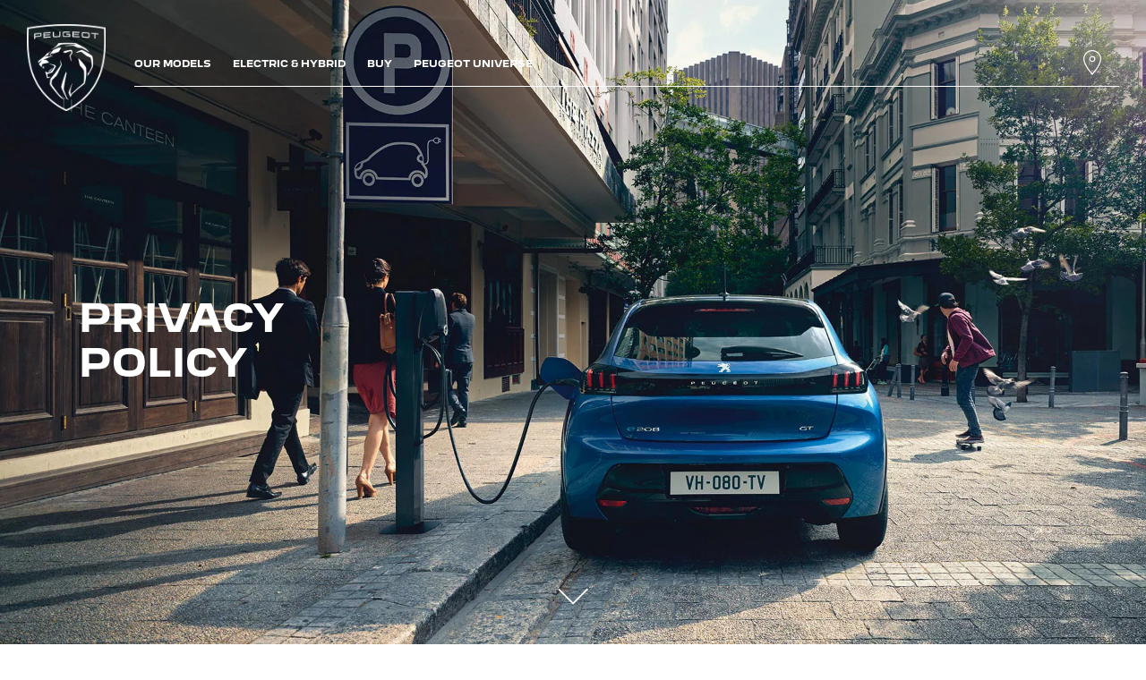

--- FILE ---
content_type: text/html;charset=utf-8
request_url: https://www.peugeot.ph/tools/privacy-policy.html
body_size: 18499
content:
<!DOCTYPE html>
<html dir="ltr" lang="en">
<head>
<meta charset="utf-8"/>
<meta http-equiv="X-UA-Compatible" content="IE=Edge"/>
<meta http-equiv="content-type" content="text/html; charset=UTF-8"/>
<meta name="viewport" content="width=device-width, initial-scale=1"/>
<meta name="keywords"/>
<meta name="author"/>
<meta name="description" content="Find all the information concerning the protection of privacy and the use of cookies on our various websites."/>
<meta name="thousandSeparator" content=" "/>
<meta name="decimalSeparator" content=","/>
<meta name="dateFormat"/>
<meta name="localeNext" content="NEXT"/>
<meta name="localePrev" content="PREVIOUS"/>
<title>Peugeot Philippines | Privacy Policy</title>
<script defer="defer" type="text/javascript" src="https://rum.hlx.page/.rum/@adobe/helix-rum-js@%5E2/dist/rum-standalone.js" data-routing="env=prod,tier=publish,ams=OPEL Automobile GMBH"></script>
<link href="https://www.googletagmanager.com" rel="preconnect" crossorigin />
<link href="https://prod-dot-carussel-dwt.appspot.com" rel="preconnect" crossorigin />
<link href="https://assets.adobedtm.com" rel="preconnect" crossorigin />
<link href="https://cm.everesttech.net" rel="preconnect" crossorigin />
<link href="https://dpm.demdex.net" rel="preconnect" crossorigin />
<link href="https://api.gdpr-banner.awsmpsa.com" rel="preconnect" crossorigin />
<link href="https://europe-west1-cookiebannergdpr.cloudfunctions.net" rel="preconnect" crossorigin />
<meta property="og:title"/>
<meta property="og:type" content="website"/>
<meta property="og:image"/>
<meta property="og:description"/>
<meta property="og:url" content="https://peugeot.ph/tools/privacy-policy.html"/>
<meta name="twitter:card" content="summary"/>
<meta name="twitter:title"/>
<meta name="twitter:description"/>
<meta name="twitter:image"/>
<meta name="twitter:site" content="@twitter"/>
<meta name="brand" content="peugeot"/>
<meta name="theme" content="peugeot"/>
<meta name="analyticsEngine" content="google"/>
<meta name="bodystyle"/>
<meta name="bodystyleId"/>
<meta name="carline"/>
<meta name="modelYear" content=""/>
<meta name="vehicleContextPath"/>
<meta name="modelId"/>
<meta name="bodyStyleId"/>
<meta name="engineTypeId"/>
<meta name="derivedModelId"/>
<meta name="energyId"/>
<meta name="gradeId"/>
<meta name="vehicleId"/>
<meta name="persona"/>
<meta name="path" content="L2NvbnRlbnQvcGV1Z2VvdC93b3JsZHdpZGUvcGhpbGlwcGluZXMvZW4vaW5kZXgvdG9vbHMvcG9saXRpcXVlLWRlLWNvbmZpZGVudGlhbGl0ZQ==PuGlIfE"/>
<meta name="mvesUrl"/>
<meta name="mvesErrorMessage" content="Sorry, WLTP data cannot be loaded due to a technical problem."/>
<script>
            var siteOwner = "central";
            var siteTarget = "B2C";
            var siteFamily = "new cars";
            var vehicleModelBodystyle = "";
            var vehicleModelBodystyleLabel = "";
            var isMobile = window.matchMedia('(max-width: 767px)').matches;
            var device = isMobile ? 'mobile' : 'desktop';
            /**
             * dataLayer is initialized with the basic values needed for dynamic yield in header, then the rest of values
             * will be populated by stat_global and cowp analytics module
             * for more information refer to the stat_global.html and cowp analytics module file (frontend/mars-aem-ui/js/mod/analytics.js)
             */

            var dataLayer = window.dataLayer || [];

            var dataLayerBasicValue = {
                "brand": "peugeot",
                "language": "en",
                "country": "ph",
                "pageCategory": "home page",
                "virtualPageURL": "\/content\/peugeot\/worldwide\/philippines\/en\/index\/tools\/privacy\u002Dpolicy.html",
                "siteOwner": siteOwner,
                "siteTarget": siteTarget,
                "siteFamily": siteFamily,
                "formsName": "",
                "mainStepIndicator": "",
                "vehicleModelBodystyle" : vehicleModelBodystyle,
                "vehicleModelBodystyleLabel" : vehicleModelBodystyleLabel,
                "vehicleCategory" : "",
                "rumTarget" : "",
                "pageVariant" : "",
                "pageTarget" : "",
                "deviceType": device
            };
            dataLayer.push(dataLayerBasicValue);
      </script>
<script>
      // we can add settings in this section to configure some third party scripts that are not managed by the banner (ie AB Tasty)
      function PSAConsentManagerLaunch(w,name) {
      }
    </script>
<script type="text/javascript" id="psa_tarteauxprunes_launcher" src="https://ressource.gdpr-banner.awsmpsa.com/js/tarteauxprunes.js" data-autoload="true" data-origin="prod" data-callback="PSAConsentManagerLaunch">
    </script>
<link rel="stylesheet" href="/etc.clientlibs/mars/components/media/tiled_gallery/clientlibs/site.min.css" type="text/css">
<link rel="stylesheet" href="/etc.clientlibs/core/wcm/components/carousel/v1/carousel/clientlibs/site.min.css" type="text/css">
<script src="/etc.clientlibs/mars/components/media/tiled_gallery/clientlibs/site.min.js"></script>
<script src="/etc.clientlibs/core/wcm/components/carousel/v1/carousel/clientlibs/site.min.js"></script>
<link rel="stylesheet" href="/etc.clientlibs/core/wcm/components/tabs/v1/tabs/clientlibs/site.min.css" type="text/css">
<script src="/etc.clientlibs/core/wcm/components/commons/site/clientlibs/container.min.js"></script>
<script src="/etc.clientlibs/core/wcm/components/tabs/v1/tabs/clientlibs/site.min.js"></script>
<script>
        (function() {
            window.languageScript = 'ltr';
        })();

    </script>
<link rel="stylesheet" href="/etc/clientlibs/mars/commons.lc-20251126154417-lc.min.css" type="text/css">
<link rel="stylesheet" href="/etc/clientlibs/peugeot/head/css/ltr/global.lc-20251126154417-lc.min.css" type="text/css">
<link rel="stylesheet" href="/etc.clientlibs/stellantis-whitelabel/clientlibs/theme/peugeot.lc-1765987248261-lc.min.css" type="text/css">
<script src="/etc/clientlibs/peugeot/head/js.lc-20251126154417-lc.min.js"></script>
<link rel="stylesheet" href="/etc.clientlibs/stellantis-whitelabel/clientlibs/Design-system/peugeot.lc-1765987245940-lc.min.css" type="text/css">
<link rel="stylesheet" href="/etc.clientlibs/stellantis-whitelabel/clientlibs/WlButton.lc-1765987249105-lc.min.css" type="text/css" data-app-css-wl="WlButton"/>
<link rel="icon" type="image/vnd.microsoft.icon" href="/etc/designs/peugeot/favicon.ico"/>
<link rel="apple-touch-icon" href="/etc/designs/peugeot/favicon.png"/>
</head>
<body class="grid-bg-transparent">
<a href="#main" class="q-skip-to-content button primary">SKIP TO CONTENT</a>
<div class="off-canvas-wrap" data-offcanvas>
<div class="inner-wrap">
<style>
.off-canvas-wrap.move-right.xf-mobile-menu{height:100vh;width:100vw;}
.citroen-xf-override{height:100vh;width:100vw!important;}
.peugeot-xf-override{position:absolute;}
.peugeot-xf-back-button-override{z-index:1006;}
.opel-xf-override{height:100vh;width:100vw!important;overflow:auto!important;}
</style>
<div class="q-offcanvas-header hide-for-large-up    ">
<span class="offcanvas-header"></span>
<a href="#" class="q-close-primary-nav">
<i class="icon icon-close"></i>
</a>
</div>
<aside class="q-mod q-mod-nav-offcanvas q-nav-offcanvas left-off-canvas-menu
		   ">
<div class="q-nav-offcanvas__scroller">
<div class="q-offcanvas-actions ">
<div class="q-language-selector-container q-language-selector-container--list">
<div class="q-mod q-mod-language-selector q-language-selector q-language-selector--list hide">
<ul id="q-language-selector" class="q-language-selector__list ">
</ul>
</div>
</div>
</div>
<ul class="off-canvas-list false">
<li class="navbar-header-content   ">
<a href="/navigation-partials/primary-navigation-mobile/home.html" target="_self" class=" off-canvas-list__link">
</a>
</li>
<li class="has-submenu js-has-submenu  off-canvas-list__item  ">
<a class="off-canvas-list__link q-mod q-mod-analytics" href="#" data-nav-section="politique-de-confidentialite" data-nav-submenu data-gtm-event="uaevent" data-gtm-event-category="d1-content::Header::PrimaryNavigation" data-gtm-event-action="Display::Menu">
<span>OUR MODELS</span>
</a>
<ul data-submenu class="left-submenu ">
<li class="off-canvas-list__item navbar-header-content back js-first-level-parent">
<i class="icon icon-back"></i>
<a>START</a>
</li>
<li class="off-canvas-list__item">
<label class="title">
<span>OUR MODELS</span>
</label>
</li>
<li class=" off-canvas-list__item">
<div class="q-mod q-mod-vehicle-selector q-vehicle-selector q-grid-overflow-large show-for-medium-up collapse q-selector-none " data-vehicle-selector-saved="false">
<div class="q-slider" data-slider-options="{&#34;dots&#34;:false,&#34;arrows&#34;:true,&#34;slidesToScroll&#34;:4,&#34;slidesToShow&#34;:4}" data-dtm-options="{&#34;nextArrow&#34;:[null,null],&#34;prevArrow&#34;:[null,null]}" data-gtm-options="{&#34;event-labels&#34;:[null,null],&#34;event-category&#34;:&#34;d1-content::Content&#34;,&#34;event-action&#34;:&#34;ClickOn::{{elem}}&#34;,&#34;event&#34;:&#34;uaevent&#34;}">
<div class="q-carline-item q-slider-item ">
<div class="q-carline-item__inner" tabindex="0">
<a class="q-no-link stat-text-link  q-mod q-mod-analytics" tabindex="-1" data-gtm-event="uaevent" data-gtm-event-action="ClickOn::JellyBeanImage" data-gtm-event-label="PEUGEOT 2008 SUV" data-target="fcf7f370-d8f0-4986-a2c8-69319c1c334a" title="PEUGEOT 2008 SUV" data-dtm="vehicle selector" href="/our-models/peugeot-2008-suv.html">
<div class="q-image-container">
<img src="/content/dam/peugeot/philippines/2008SUV/PEUGEOT_2008HY_E0_810x455.png" title="PEUGEOT 2008 SUV" alt="PEUGEOT 2008 SUV" class="stat-image-link" data-dtm="vehicle selector"/>
</div>
<div class="q-title ellipsis js-text-ellipsis">
<span class="q-label"> PEUGEOT 2008 SUV</span>
</div>
</a>
</div>
</div>
<div class="q-carline-item q-slider-item ">
<div class="q-carline-item__inner" tabindex="0">
<a class="q-no-link stat-text-link  q-mod q-mod-analytics" tabindex="-1" data-gtm-event="uaevent" data-gtm-event-action="ClickOn::JellyBeanImage" data-gtm-event-label="PEUGEOT 3008 SUV " data-target="de35ef6b-b2f7-47bc-a0b3-f90891472fe1" title="PEUGEOT 3008 SUV " data-dtm="vehicle selector" href="/our-models/peugeot-3008-suv.html">
<div class="q-image-container">
<img src="/content/dam/peugeot/philippines/3008SUV/PEUGEOT_3008HY_E0_810x455.png" title="PEUGEOT 3008 SUV " alt="PEUGEOT 3008 SUV " class="stat-image-link" data-dtm="vehicle selector"/>
</div>
<div class="q-title ellipsis js-text-ellipsis">
<span class="q-label"> PEUGEOT 3008 SUV </span>
</div>
</a>
</div>
</div>
<div class="q-carline-item q-slider-item ">
<div class="q-carline-item__inner" tabindex="0">
<a class="q-no-link stat-text-link  q-mod q-mod-analytics" tabindex="-1" data-gtm-event="uaevent" data-gtm-event-action="ClickOn::JellyBeanImage" data-gtm-event-label="PEUGEOT 5008 SUV" data-target="eacb767f-7c12-4ea5-9b9e-5ffb8ee990d0" title="PEUGEOT 5008 SUV" data-dtm="vehicle selector" href="/our-models/peugeot-5008-suv.html">
<div class="q-image-container">
<img src="/content/dam/peugeot/master/b2c/our-range/new-5008-suv/bbc/l-m/PEUGEOT_IMAGE_5008_E0_810x455.png" title="PEUGEOT 5008 SUV" alt="PEUGEOT 5008 SUV" class="stat-image-link" data-dtm="vehicle selector"/>
</div>
<div class="q-title ellipsis js-text-ellipsis">
<span class="q-label"> PEUGEOT 5008 SUV</span>
</div>
</a>
</div>
</div>
<div class="q-carline-item q-slider-item ">
<div class="q-carline-item__inner" tabindex="0">
<a class="q-no-link stat-text-link  q-mod q-mod-analytics" tabindex="-1" data-gtm-event="uaevent" data-gtm-event-action="ClickOn::JellyBeanImage" data-gtm-event-label="PEUGEOT TRAVELLER" data-target="c8efd6ca-046f-4fcd-8921-186b2bc732bd" title="PEUGEOT TRAVELLER" data-dtm="vehicle selector" href="/our-models/peugeot-traveller.html">
<div class="q-image-container">
<img src="/content/dam/peugeot/philippines/traveller/PEUGEOT_traveller_PH-810x455.png" title="PEUGEOT TRAVELLER" alt="PEUGEOT TRAVELLER" class="stat-image-link" data-dtm="vehicle selector"/>
</div>
<div class="q-title ellipsis js-text-ellipsis">
<span class="q-label"> PEUGEOT TRAVELLER</span>
</div>
</a>
</div>
</div>
</div>
</div>
<div class="q-mod q-mod-vehicle-selector-mobile-list q-vehicle-selector-mobile-list row show-for-small-only">
<div></div>
<ul class="q-stacked-list">
<li class="q-expander-item js-expander-item q-list-item q-with-price js-has-submenu">
<a class="row collapse stat-image-link q-bodystyle-link q-mod q-mod-analytics" data-dtm="suggested bodystyles" data-nav-section="politique-de-confidentialite" href="/our-models/peugeot-2008-suv.html" target="_self" title="LEARN MORE" data-gtm-event="uaevent" data-gtm-event-category="d1-content::Header::PrimaryNavigation" data-gtm-event-action="Redirection::Internal" data-gtm-event-label="PEUGEOT 2008 SUV">
<div class="q-picture-container columns small-5 medium-12">
<img src="/content/dam/peugeot/philippines/2008SUV/PEUGEOT_2008HY_E0_810x455.png" title="PEUGEOT 2008 SUV" alt="PEUGEOT 2008 SUV"/>
</div>
<div class="q-label-container columns small-7 medium-12">
<div class="q-label">PEUGEOT 2008 SUV</div>
</div>
</a>
</li>
</ul>
<div></div>
<ul class="q-stacked-list">
<li class="q-expander-item js-expander-item q-list-item q-with-price js-has-submenu">
<a class="row collapse stat-image-link q-bodystyle-link q-mod q-mod-analytics" data-dtm="suggested bodystyles" data-nav-section="politique-de-confidentialite" href="/our-models/peugeot-3008-suv.html" target="_self" title="EN SAVOIR PLUS" data-gtm-event="uaevent" data-gtm-event-category="d1-content::Header::PrimaryNavigation" data-gtm-event-action="Redirection::Internal" data-gtm-event-label="PEUGEOT 3008 SUV ">
<div class="q-picture-container columns small-5 medium-12">
<img src="/content/dam/peugeot/philippines/3008SUV/PEUGEOT_3008HY_E0_810x455.png" title="PEUGEOT 3008 SUV " alt="PEUGEOT 3008 SUV "/>
</div>
<div class="q-label-container columns small-7 medium-12">
<div class="q-label">PEUGEOT 3008 SUV </div>
</div>
</a>
</li>
</ul>
<div></div>
<ul class="q-stacked-list">
<li class="q-expander-item js-expander-item q-list-item q-with-price js-has-submenu">
<a class="row collapse stat-image-link q-bodystyle-link q-mod q-mod-analytics" data-dtm="suggested bodystyles" data-nav-section="politique-de-confidentialite" href="/our-models/peugeot-5008-suv.html" target="_self" title="EN SAVOIR PLUS" data-gtm-event="uaevent" data-gtm-event-category="d1-content::Header::PrimaryNavigation" data-gtm-event-action="Redirection::Internal" data-gtm-event-label="PEUGEOT 5008 SUV">
<div class="q-picture-container columns small-5 medium-12">
<img src="/content/dam/peugeot/master/b2c/our-range/new-5008-suv/bbc/l-m/PEUGEOT_IMAGE_5008_E0_810x455.png" title="PEUGEOT 5008 SUV" alt="PEUGEOT 5008 SUV"/>
</div>
<div class="q-label-container columns small-7 medium-12">
<div class="q-label">PEUGEOT 5008 SUV</div>
</div>
</a>
</li>
</ul>
<div></div>
<ul class="q-stacked-list">
<li class="q-expander-item js-expander-item q-list-item q-with-price js-has-submenu">
<a class="row collapse stat-image-link q-bodystyle-link q-mod q-mod-analytics" data-dtm="suggested bodystyles" data-nav-section="politique-de-confidentialite" href="/our-models/peugeot-traveller.html" target="_self" title="EN SAVOIR PLUS" data-gtm-event="uaevent" data-gtm-event-category="d1-content::Header::PrimaryNavigation" data-gtm-event-action="Redirection::Internal" data-gtm-event-label="PEUGEOT TRAVELLER">
<div class="q-picture-container columns small-5 medium-12">
<img src="/content/dam/peugeot/philippines/traveller/PEUGEOT_traveller_PH-810x455.png" title="PEUGEOT TRAVELLER" alt="PEUGEOT TRAVELLER"/>
</div>
<div class="q-label-container columns small-7 medium-12">
<div class="q-label">PEUGEOT TRAVELLER</div>
</div>
</a>
</li>
</ul>
</div>
</li>
<li class=" off-canvas-list__item">
<div class="aem-Grid aem-Grid--12 aem-Grid--default--12 ">
<div class="grid_builder_v2 grid_builder aem-GridColumn aem-GridColumn--default--12">
<div class="q-grid-container      grid-bg-transparent q-margin-large   grid-full-width ">
<div class="row small-collapse grid-enable-spacing">
<div class="small-12 medium-12 columns">
<div class="aem-Grid aem-Grid--12 aem-Grid--default--12 ">
<div class="button_link aem-GridColumn aem-GridColumn--default--12">
<a class="q-button button primary q-mod q-mod-button-link stat-button-link  center analytics" href="/tools/request-quote.html" title="REQUEST A QUOTE" data-dtm="button link" data-gtm-event="uaevent" data-gtm-event-category="d1-content::Content" data-gtm-event-label="REQUEST A QUOTE
" data-persona='[]'>
<span class="q-label">REQUEST A QUOTE
</span>
</a>
</div>
<div class="button_link aem-GridColumn aem-GridColumn--default--12">
<a class="q-button button primary q-mod q-mod-button-link stat-button-link  center analytics" href="/tools/test-drive.html" title="BOOK A TEST DRIVE" data-dtm="button link" data-gtm-event="uaevent" data-gtm-event-category="d1-content::Content" data-gtm-event-label="BOOK A TEST DRIVE
" data-persona='[]'>
<span class="q-label">BOOK A TEST DRIVE
</span>
</a>
</div>
<div class="button_link aem-GridColumn aem-GridColumn--default--12">
<a class="q-button button primary q-mod q-mod-button-link stat-button-link  center analytics" href="/tools/find-a-retailer.html" title="FIND A DEALER" data-dtm="button link" data-gtm-event="uaevent" data-gtm-event-category="d1-content::Content" data-gtm-event-label="FIND A DEALER
" data-persona='[]'>
<span class="q-label">FIND A DEALER
</span>
</a>
</div>
<div class="grid_builder_v2 grid_builder grid_builder--spring aem-GridColumn aem-GridColumn--default--12">
<div class="q-grid-container      grid-bg-transparent q-margin-large   grid-full-width ">
<div class="row small-collapse grid-enable-spacing">
<div class="small-12 medium-12 columns">
<div class="aem-Grid aem-Grid--12 aem-Grid--default--12 ">
<div class="gridwithbackground aem-GridColumn aem-GridColumn--default--12"><div class="     q-mod q-mod-gridwithbackground q-grid-bg gridwithbackground__container gridwithbackground__container--image
    gridwithbackground__container--stacked
    
    
    ">
<div class="gridwithbackground__wrapper">
<div class="gridwithbackground_media-container ">
<div class="q-responsive-image overlaySelectGradient q-mod q-mod-responsive-image   stat-image-link" data-dtm="responsive image">
<div class="q-vertical-text q-vt-white q-vt-left q-vt-top q-vt-left-mobile">
<span class="q-vt-text">
OUR MODELS
</span>
</div>
<div class="q-image-wrapper">
<a href="/help-me-choose/peugeot-range.html" title="OUR MODELS" class="q-image-link stat-image-link  q-mod q-mod-analytics" data-dtm="responsive image" data-gtm-event="uaevent">
<div class="q-image-container" data-aspect-ratio="16:9">
<picture>
<!--[if IE 9]><video style="display: none;"><![endif]-->
<source srcset="/content/dam/peugeot/master/b2c/our-range/flyout/Flyout_Modeles_426x501.jpg?imwidth=1920" media="(min-width: 1182px)"/>
<source srcset="/content/dam/peugeot/master/b2c/our-range/flyout/Flyout_Modeles_426x501.jpg?imwidth=1182" media="(min-width: 991px)"/>
<source srcset="/content/dam/peugeot/master/b2c/our-range/flyout/Flyout_Modeles_426x501.jpg?imwidth=991" media="(min-width: 768px)"/>
<!--[if IE 9]></video><![endif]-->
<img srcset="/content/dam/peugeot/master/b2c/our-range/flyout/Flyout_Modeles_426x501.jpg?imwidth=768" alt="OUR MODELS"/>
</picture>
</div>
</a>
</div>
</div>
</div>
<div class="gridwithbackground__content 
                
                gridwithbackground__content--overlay
                desktop-parsys-bottom
                mobile-parsys-bottom">
<div class="aem-Grid aem-Grid--12 aem-Grid--default--12 ">
</div>
</div>
</div>
<div class="q-expand-container gridwithbackground__expander">
<button class="q-expand-close gridwithbackground__expander-close analytics" data-gtm-event="uaevent" data-gtm-event-category="d1-content::Content" data-gtm-event-action="Close::Expandbar" data-gtm-event-label="CLOSE">
<i class="icon icon-close q-expand-close-icon gridwithbackground__expander-icon"></i>
</button>
<div class="q-loader q-flyout-spinner"></div>
<div class="q-expand-content gridwithbackground__expander-content"></div>
</div>
</div>
</div>
</div>
</div>
</div>
</div>
</div>
<div class="grid_builder_v2 grid_builder aem-GridColumn aem-GridColumn--default--12">
<div class="q-grid-container       q-margin-large    ">
<div class="row">
<div class="small-12 columns">
<div class="aem-Grid aem-Grid--12 aem-Grid--default--12 ">
</div>
</div>
</div>
</div>
</div>
</div>
</div>
</div>
</div>
</div>
</div>
</li>
</ul>
</li>
<li class="has-submenu js-has-submenu  off-canvas-list__item  ">
<a class="off-canvas-list__link q-mod q-mod-analytics" href="#" data-nav-section="politique-de-confidentialite" data-nav-submenu data-gtm-event="uaevent" data-gtm-event-category="d1-content::Header::PrimaryNavigation" data-gtm-event-action="Display::Menu">
<span>ELECTRIC &amp; HYBRID</span>
</a>
<ul data-submenu class="left-submenu ">
<li class="off-canvas-list__item navbar-header-content back js-first-level-parent">
<i class="icon icon-back"></i>
<a>START</a>
</li>
<li class="off-canvas-list__item">
<label class="title">
<span>ELECTRIC &amp; HYBRID</span>
</label>
</li>
<li class="off-canvas-list__item has-submenu js-has-submenu ">
<a class="off-canvas-list__link q-mod q-mod-analytics" href="#" data-nav-section="politique-de-confidentialite" data-nav-submenu data-gtm-event="uaevent" data-gtm-event-category="d1-content::Header::PrimaryNavigation" data-gtm-event-action="Display::Menu">
<span>Electro-Mobility in Peugeot</span>
</a>
<ul data-submenu class="left-submenu ">
<li class="off-canvas-list__item navbar-header-content back ">
<i class="icon icon-back"></i>
<a>ELECTRIC &amp; HYBRID</a>
</li>
<li class="off-canvas-list__item">
<label class="title">
<span>Electro-Mobility in Peugeot</span>
</label>
</li>
<li class=" off-canvas-list__item">
<a class="off-canvas-list__link" href="/electric-and-hybrid/drive-electric/electromobility.html">
<span>Electro-Mobility in Peugeot</span>
</a>
</li>
</ul>
</li>
<li class="off-canvas-list__item has-submenu js-has-submenu ">
<a class="off-canvas-list__link q-mod q-mod-analytics" href="#" data-nav-section="politique-de-confidentialite" data-nav-submenu data-gtm-event="uaevent" data-gtm-event-category="d1-content::Header::PrimaryNavigation" data-gtm-event-action="Display::Menu">
<span>100% Electric</span>
</a>
<ul data-submenu class="left-submenu ">
<li class="off-canvas-list__item navbar-header-content back ">
<i class="icon icon-back"></i>
<a>ELECTRIC &amp; HYBRID</a>
</li>
<li class="off-canvas-list__item">
<label class="title">
<span>100% Electric</span>
</label>
</li>
<li class=" off-canvas-list__item">
<a class="off-canvas-list__link" href="/electric-and-hybrid/drive-electric/electric-driving-range.html">
<span>Electric Driving Range</span>
</a>
</li>
<li class=" off-canvas-list__item">
<a class="off-canvas-list__link" href="/electric-and-hybrid/drive-electric/electric-technology.html">
<span>Electric Technology</span>
</a>
</li>
</ul>
</li>
<li class="off-canvas-list__item has-submenu js-has-submenu ">
<a class="off-canvas-list__link q-mod q-mod-analytics" href="#" data-nav-section="politique-de-confidentialite" data-nav-submenu data-gtm-event="uaevent" data-gtm-event-category="d1-content::Header::PrimaryNavigation" data-gtm-event-action="Display::Menu">
<span>Plug-in Hybrid</span>
</a>
<ul data-submenu class="left-submenu ">
<li class="off-canvas-list__item navbar-header-content back ">
<i class="icon icon-back"></i>
<a>ELECTRIC &amp; HYBRID</a>
</li>
<li class="off-canvas-list__item">
<label class="title">
<span>Plug-in Hybrid</span>
</label>
</li>
<li class=" off-canvas-list__item">
<a class="off-canvas-list__link" href="/electric-and-hybrid/drive-electric/hybrid-driving-range.html">
<span>Hybrid Driving Range</span>
</a>
</li>
<li class=" off-canvas-list__item">
<a class="off-canvas-list__link" href="/electric-and-hybrid/drive-electric/hybrid-technology.html">
<span>Hybrid Technology</span>
</a>
</li>
</ul>
</li>
<li class=" off-canvas-list__item">
<div class="aem-Grid aem-Grid--12 aem-Grid--default--12 ">
<div class="grid_builder_v2 grid_builder aem-GridColumn aem-GridColumn--default--12">
<div class="q-grid-container      grid-bg-transparent q-margin-large   grid-full-width ">
<div class="row small-collapse grid-enable-spacing">
<div class="small-12 medium-12 columns">
<div class="aem-Grid aem-Grid--12 aem-Grid--default--12 ">
<div class="button_link aem-GridColumn aem-GridColumn--default--12">
<a class="q-button button primary q-mod q-mod-button-link stat-button-link  center analytics" href="/electric-and-hybrid/drive-electric/electric-driving-range.html" title="OUR ELECTRIC VEHICLES" data-dtm="button link" data-gtm-event="uaevent" data-gtm-event-category="d1-content::Content" data-gtm-event-label="OUR ELECTRIC VEHICLES" data-persona='[]'>
<span class="q-label">OUR ELECTRIC VEHICLES</span>
</a>
</div>
<div class="button_link aem-GridColumn aem-GridColumn--default--12">
<a class="q-button button primary q-mod q-mod-button-link stat-button-link  center analytics" href="/electric-and-hybrid/drive-electric/hybrid-driving-range.html" title="OUR PLUG-IN HYBRID VEHICLES" data-dtm="button link" data-gtm-event="uaevent" data-gtm-event-category="d1-content::Content" data-gtm-event-label="OUR PLUG-IN HYBRID VEHICLES" data-persona='[]'>
<span class="q-label">OUR PLUG-IN HYBRID VEHICLES</span>
</a>
</div>
<div class="button_link aem-GridColumn aem-GridColumn--default--12">
<a class="q-button button primary q-mod q-mod-button-link stat-button-link  center analytics" href="/electric-and-hybrid/drive-electric/electromobility.html" title="ELECTRO-MOBILITY" data-dtm="button link" data-gtm-event="uaevent" data-gtm-event-category="d1-content::Content" data-gtm-event-label="ELECTRO-MOBILITY" data-persona='[]'>
<span class="q-label">ELECTRO-MOBILITY</span>
</a>
</div>
<div class="grid_builder_v2 grid_builder grid_builder--spring aem-GridColumn aem-GridColumn--default--12">
<div class="q-grid-container      grid-bg-transparent q-margin-small   grid-full-width ">
<div class="row small-collapse grid-enable-spacing">
<div class="small-12 medium-12 columns">
<div class="aem-Grid aem-Grid--12 aem-Grid--default--12 ">
<div class="gridwithbackground aem-GridColumn aem-GridColumn--default--12"><div class="     q-mod q-mod-gridwithbackground q-grid-bg gridwithbackground__container gridwithbackground__container--image
    gridwithbackground__container--stacked
    
    
    ">
<div class="gridwithbackground__wrapper">
<div class="gridwithbackground_media-container ">
<div class="q-responsive-image overlaySelectGradient q-mod q-mod-responsive-image   stat-image-link" data-dtm="responsive image">
<div class="q-vertical-text q-vt-white q-vt-left q-vt-top q-vt-left-mobile">
<span class="q-vt-text">
PEUGEOT ELECTRO-MOBILITY
</span>
</div>
<div class="q-responsive-image-overlay
			
			
			
			" style="background-image: linear-gradient(135deg, #6A6A6A 0%, rgba(0,0,0,0) 50%);">
</div>
<div class="q-image-wrapper">
<a href="/electric-and-hybrid/drive-electric/electromobility.html" title="ELECTRO-MOBILITY" class="q-image-link stat-image-link  q-mod q-mod-analytics" data-dtm="responsive image" data-gtm-event="uaevent">
<div class="q-image-container" data-aspect-ratio="16:9">
<picture>
<!--[if IE 9]><video style="display: none;"><![endif]-->
<source srcset="/content/dam/peugeot/master/b2c/electric-and-hybrid/flyout/PEUGEOT_308_PHEV_426_501.jpg?imwidth=1920" media="(min-width: 1182px)"/>
<source srcset="/content/dam/peugeot/master/b2c/electric-and-hybrid/flyout/PEUGEOT_308_PHEV_426_501.jpg?imwidth=1182" media="(min-width: 991px)"/>
<source srcset="/content/dam/peugeot/master/b2c/electric-and-hybrid/flyout/PEUGEOT_308_PHEV_426_501.jpg?imwidth=991" media="(min-width: 768px)"/>
<!--[if IE 9]></video><![endif]-->
<img srcset="/content/dam/peugeot/master/b2c/electric-and-hybrid/flyout/PEUGEOT_308_PHEV_426_501.jpg?imwidth=768" alt="ELECTRO-MOBILITY"/>
</picture>
</div>
</a>
</div>
</div>
</div>
<div class="gridwithbackground__content 
                
                gridwithbackground__content--overlay
                desktop-parsys-bottom
                mobile-parsys-bottom">
<div class="aem-Grid aem-Grid--12 aem-Grid--default--12 ">
</div>
</div>
</div>
<div class="q-expand-container gridwithbackground__expander">
<button class="q-expand-close gridwithbackground__expander-close analytics" data-gtm-event="uaevent" data-gtm-event-category="d1-content::Content" data-gtm-event-action="Close::Expandbar" data-gtm-event-label="CLOSE">
<i class="icon icon-close q-expand-close-icon gridwithbackground__expander-icon"></i>
</button>
<div class="q-loader q-flyout-spinner"></div>
<div class="q-expand-content gridwithbackground__expander-content"></div>
</div>
</div>
</div>
</div>
</div>
</div>
</div>
</div>
</div>
</div>
</div>
</div>
</div>
</div>
</li>
</ul>
</li>
<li class="has-submenu js-has-submenu  off-canvas-list__item  ">
<a class="off-canvas-list__link q-mod q-mod-analytics" href="#" data-nav-section="politique-de-confidentialite" data-nav-submenu data-gtm-event="uaevent" data-gtm-event-category="d1-content::Header::PrimaryNavigation" data-gtm-event-action="Display::Menu">
<span>BUY</span>
</a>
<ul data-submenu class="left-submenu ">
<li class="off-canvas-list__item navbar-header-content back js-first-level-parent">
<i class="icon icon-back"></i>
<a>START</a>
</li>
<li class="off-canvas-list__item">
<label class="title">
<span>BUY</span>
</label>
</li>
<li class="off-canvas-list__item has-submenu js-has-submenu ">
<a class="off-canvas-list__link q-mod q-mod-analytics" href="#" data-nav-section="politique-de-confidentialite" data-nav-submenu data-gtm-event="uaevent" data-gtm-event-category="d1-content::Header::PrimaryNavigation" data-gtm-event-action="Display::Menu">
<span>BUY A PEUGEOT</span>
</a>
<ul data-submenu class="left-submenu ">
<li class="off-canvas-list__item navbar-header-content back ">
<i class="icon icon-back"></i>
<a>BUY</a>
</li>
<li class="off-canvas-list__item">
<label class="title">
<span>BUY A PEUGEOT</span>
</label>
</li>
<li class=" off-canvas-list__item">
<a class="off-canvas-list__link" href="/buy/buy-online/offers.html">
<span>Our Latest Offers</span>
</a>
</li>
</ul>
</li>
<li class=" off-canvas-list__item">
<div class="aem-Grid aem-Grid--12 aem-Grid--default--12 ">
<div class="grid_builder_v2 grid_builder aem-GridColumn aem-GridColumn--default--12">
<div class="q-grid-container      grid-bg-transparent q-margin-small   grid-full-width ">
<div class="row small-collapse grid-enable-spacing">
<div class="small-12 medium-12 columns">
<div class="aem-Grid aem-Grid--12 aem-Grid--default--12 ">
<div class="button_link aem-GridColumn aem-GridColumn--default--12">
<a class="q-button button primary q-mod q-mod-button-link stat-button-link  center analytics" href="/buy/buy-online/offers.html" title="DISCOVER OUR CURRENT OFFERS" data-dtm="button link" data-gtm-event="uaevent" data-gtm-event-category="d1-content::Content" data-gtm-event-label="DISCOVER OUR CURRENT OFFERS" data-persona='[]'>
<span class="q-label">DISCOVER OUR CURRENT OFFERS</span>
</a>
</div>
<div class="button_link aem-GridColumn aem-GridColumn--default--12">
<a class="q-button button primary q-mod q-mod-button-link stat-button-link  center analytics" href="/tools/find-a-retailer.html" title="FIND THE NEAREST DEALER" data-dtm="button link" data-gtm-event="uaevent" data-gtm-event-category="d1-content::Content" data-gtm-event-label="FIND THE NEAREST DEALER" data-persona='[]'>
<span class="q-label">FIND THE NEAREST DEALER</span>
</a>
</div>
</div>
</div>
</div>
</div>
</div>
<div class="grid_builder_v2 grid_builder grid_builder--spring aem-GridColumn aem-GridColumn--default--12">
<div class="q-grid-container      grid-bg-transparent    grid-full-width ">
<div class="row small-collapse grid-enable-spacing">
<div class="small-12 medium-12 columns">
<div class="aem-Grid aem-Grid--12 aem-Grid--default--12 ">
<div class="gridwithbackground aem-GridColumn aem-GridColumn--default--12"><div class="     q-mod q-mod-gridwithbackground q-grid-bg gridwithbackground__container gridwithbackground__container--image
    gridwithbackground__container--stacked
    
    
    ">
<div class="gridwithbackground__wrapper">
<div class="gridwithbackground_media-container ">
<div class="q-responsive-image overlaySelectGradient q-mod q-mod-responsive-image   stat-image-link" data-dtm="responsive image">
<div class="q-vertical-text q-vt-white q-vt-left q-vt-top q-vt-left-mobile">
<span class="q-vt-text">
REQUEST A TEST DRIVE
</span>
</div>
<div class="q-image-wrapper">
<a href="/tools/test-drive.html" title="NOS VÉHICULES ÉLECTRIQUES" class="q-image-link stat-image-link  q-mod q-mod-analytics" data-dtm="responsive image" data-gtm-event="uaevent">
<div class="q-image-container" data-aspect-ratio="16:9">
<picture>
<!--[if IE 9]><video style="display: none;"><![endif]-->
<source srcset="/content/dam/peugeot/master/b2c/buy/flyout/Flyout_Buy_426_501.jpg?imwidth=1920" media="(min-width: 1182px)"/>
<source srcset="/content/dam/peugeot/master/b2c/buy/flyout/Flyout_Buy_426_501.jpg?imwidth=1182" media="(min-width: 991px)"/>
<source srcset="/content/dam/peugeot/master/b2c/buy/flyout/Flyout_Buy_426_501.jpg?imwidth=991" media="(min-width: 768px)"/>
<!--[if IE 9]></video><![endif]-->
<img srcset="/content/dam/peugeot/master/b2c/buy/flyout/Flyout_Buy_426_501.jpg?imwidth=768" alt="REQUEST A TEST DRIVE"/>
</picture>
</div>
</a>
</div>
</div>
</div>
<div class="gridwithbackground__content 
                
                gridwithbackground__content--overlay
                desktop-parsys-bottom
                mobile-parsys-bottom">
<div class="aem-Grid aem-Grid--12 aem-Grid--default--12 ">
</div>
</div>
</div>
<div class="q-expand-container gridwithbackground__expander">
<button class="q-expand-close gridwithbackground__expander-close analytics" data-gtm-event="uaevent" data-gtm-event-category="d1-content::Content" data-gtm-event-action="Close::Expandbar" data-gtm-event-label="CLOSE">
<i class="icon icon-close q-expand-close-icon gridwithbackground__expander-icon"></i>
</button>
<div class="q-loader q-flyout-spinner"></div>
<div class="q-expand-content gridwithbackground__expander-content"></div>
</div>
</div>
</div>
</div>
</div>
</div>
</div>
</div>
</div>
</li>
</ul>
</li>
<li class="has-submenu js-has-submenu  off-canvas-list__item  ">
<a class="off-canvas-list__link q-mod q-mod-analytics" href="#" data-nav-section="politique-de-confidentialite" data-nav-submenu data-gtm-event="uaevent" data-gtm-event-category="d1-content::Header::PrimaryNavigation" data-gtm-event-action="Display::Menu">
<span>PEUGEOT UNIVERSE</span>
</a>
<ul data-submenu class="left-submenu ">
<li class="off-canvas-list__item navbar-header-content back js-first-level-parent">
<i class="icon icon-back"></i>
<a>START</a>
</li>
<li class="off-canvas-list__item">
<label class="title">
<span>PEUGEOT UNIVERSE</span>
</label>
</li>
<li class="off-canvas-list__item has-submenu js-has-submenu ">
<a class="off-canvas-list__link q-mod q-mod-analytics" href="#" data-nav-section="politique-de-confidentialite" data-nav-submenu data-gtm-event="uaevent" data-gtm-event-category="d1-content::Header::PrimaryNavigation" data-gtm-event-action="Display::Menu">
<span>PEUGEOT UNIVERSE</span>
</a>
<ul data-submenu class="left-submenu ">
<li class="off-canvas-list__item navbar-header-content back ">
<i class="icon icon-back"></i>
<a>PEUGEOT UNIVERSE</a>
</li>
<li class="off-canvas-list__item">
<label class="title">
<span>PEUGEOT UNIVERSE</span>
</label>
</li>
<li class=" off-canvas-list__item">
<a class="off-canvas-list__link" href="/brand/about-us.html">
<span>210 Year of Passion</span>
</a>
</li>
<li class=" off-canvas-list__item">
<a class="off-canvas-list__link" href="/brand/about-us/brand-history.html">
<span>Brand History</span>
</a>
</li>
<li class=" off-canvas-list__item">
<a class="off-canvas-list__link" href="/brand/about-us/news.html">
<span>Peugeot News</span>
</a>
</li>
</ul>
</li>
<li class="off-canvas-list__item has-submenu js-has-submenu ">
<a class="off-canvas-list__link q-mod q-mod-analytics" href="#" data-nav-section="politique-de-confidentialite" data-nav-submenu data-gtm-event="uaevent" data-gtm-event-category="d1-content::Header::PrimaryNavigation" data-gtm-event-action="Display::Menu">
<span>INNOVATION</span>
</a>
<ul data-submenu class="left-submenu ">
<li class="off-canvas-list__item navbar-header-content back ">
<i class="icon icon-back"></i>
<a>PEUGEOT UNIVERSE</a>
</li>
<li class="off-canvas-list__item">
<label class="title">
<span>INNOVATION</span>
</label>
</li>
<li class=" off-canvas-list__item">
<a class="off-canvas-list__link" href="/brand/innovation.html">
<span>Innovation and Technology</span>
</a>
</li>
<li class=" off-canvas-list__item">
<a class="off-canvas-list__link" href="/brand/innovation/concept-cars.html">
<span>Concept Cars</span>
</a>
</li>
<li class=" off-canvas-list__item">
<a class="off-canvas-list__link" href="/brand/innovation/peugeot-i-cockpit.html">
<span>Peugeot i-Cockpit</span>
</a>
</li>
<li class=" off-canvas-list__item">
<a class="off-canvas-list__link" href="/brand/innovation/driving-aids.html">
<span>Driving Aids</span>
</a>
</li>
<li class=" off-canvas-list__item">
<a class="off-canvas-list__link" href="/brand/innovation/technologies.html">
<span>Technologies</span>
</a>
</li>
<li class=" off-canvas-list__item">
<a class="off-canvas-list__link" href="/brand/innovation/electric.html">
<span>Electric</span>
</a>
</li>
</ul>
</li>
<li class=" off-canvas-list__item">
<div class="aem-Grid aem-Grid--12 aem-Grid--default--12 ">
<div class="grid_builder_v2 grid_builder aem-GridColumn aem-GridColumn--default--12">
<div class="q-grid-container      grid-bg-transparent q-margin-large   grid-full-width ">
<div class="row small-collapse grid-enable-spacing">
<div class="small-12 medium-12 columns">
<div class="aem-Grid aem-Grid--12 aem-Grid--default--12 ">
<div class="button_link aem-GridColumn aem-GridColumn--default--12">
<a class="q-button button primary q-mod q-mod-button-link stat-button-link  center analytics" href="/help-me-choose/peugeot-range.html" title="DISCOVER" data-dtm="button link" data-gtm-event="uaevent" data-gtm-event-category="d1-content::Content" data-gtm-event-label="DISCOVER" data-persona='[]'>
<span class="q-label">DISCOVER</span>
</a>
</div>
<div class="ghost aem-GridColumn aem-GridColumn--default--12">
</div>
<div class="ghost aem-GridColumn aem-GridColumn--default--12">
</div>
<div class="grid_builder_v2 grid_builder grid_builder--spring aem-GridColumn aem-GridColumn--default--12">
<div class="q-grid-container      grid-bg-transparent q-margin-large   grid-full-width ">
<div class="row small-collapse grid-enable-spacing">
<div class="small-12 medium-12 columns">
<div class="aem-Grid aem-Grid--12 aem-Grid--default--12 ">
<div class="gridwithbackground aem-GridColumn aem-GridColumn--default--12"><div class="     q-mod q-mod-gridwithbackground q-grid-bg gridwithbackground__container gridwithbackground__container--image
    gridwithbackground__container--stacked
    
    
    ">
<div class="gridwithbackground__wrapper">
<div class="gridwithbackground_media-container ">
<div class="q-responsive-image overlaySelectGradient q-mod q-mod-responsive-image   stat-image-link" data-dtm="responsive image">
<div class="q-vertical-text q-vt-white q-vt-left q-vt-top q-vt-left-mobile">
<span class="q-vt-text">
PEUGEOT SPORT UNIVERSE
</span>
</div>
<div class="q-image-wrapper">
<a href="/help-me-choose/peugeot-range.html" title="NOS VÉHICULES ÉLECTRIQUES" class="q-image-link stat-image-link  q-mod q-mod-analytics" data-dtm="responsive image" data-gtm-event="uaevent">
<div class="q-image-container" data-aspect-ratio="16:9">
<picture>
<!--[if IE 9]><video style="display: none;"><![endif]-->
<source srcset="/content/dam/peugeot/master/b2c/brand/flyout/peugeot-sport-465x607.jpg?imwidth=1920" media="(min-width: 1182px)"/>
<source srcset="/content/dam/peugeot/master/b2c/brand/flyout/peugeot-sport-465x607.jpg?imwidth=1182" media="(min-width: 991px)"/>
<source srcset="/content/dam/peugeot/master/b2c/brand/flyout/peugeot-sport-465x607.jpg?imwidth=991" media="(min-width: 768px)"/>
<!--[if IE 9]></video><![endif]-->
<img srcset="/content/dam/peugeot/master/b2c/brand/flyout/peugeot-sport-465x607.jpg?imwidth=768" alt="PEUGEOT SPORT UNIVERSE"/>
</picture>
</div>
</a>
</div>
</div>
</div>
<div class="gridwithbackground__content 
                
                gridwithbackground__content--overlay
                desktop-parsys-bottom
                mobile-parsys-bottom">
<div class="aem-Grid aem-Grid--12 aem-Grid--default--12 ">
</div>
</div>
</div>
<div class="q-expand-container gridwithbackground__expander">
<button class="q-expand-close gridwithbackground__expander-close analytics" data-gtm-event="uaevent" data-gtm-event-category="d1-content::Content" data-gtm-event-action="Close::Expandbar" data-gtm-event-label="CLOSE">
<i class="icon icon-close q-expand-close-icon gridwithbackground__expander-icon"></i>
</button>
<div class="q-loader q-flyout-spinner"></div>
<div class="q-expand-content gridwithbackground__expander-content"></div>
</div>
</div>
</div>
</div>
</div>
</div>
</div>
</div>
</div>
</div>
</div>
</div>
</div>
</div>
</li>
</ul>
</li>
</ul>
<div class="off-canvas-util-nav">
<ul class="off-canvas-list utility-links">
<li class="utility-links__item ">
<a class="utility-links__link  q-mod q-mod-analytics" href="/tools/find-a-retailer.html" data-gtm-event="uaevent" data-gtm-event-category="d1-content::Header::PrimaryNavigation" data-gtm-event-action="ClickOn::ShoppingMenu" data-gtm-event-label="FIND A DEALER">
<span>FIND A DEALER</span>
<i class="utility-links__icon icon icon-place-on-map"></i>
</a>
</li>
<li class="utility-links__item ">
<a class="utility-links__link  q-mod q-mod-analytics" href="/tools/download-brochure.html" data-gtm-event="uaevent" data-gtm-event-category="d1-content::Header::PrimaryNavigation" data-gtm-event-action="ClickOn::ShoppingMenu" data-gtm-event-label="DOWNLOAD A BROCHURE">
<span>DOWNLOAD A BROCHURE</span>
<i class="utility-links__icon icon icon-book"></i>
</a>
</li>
<li class="utility-links__item ">
<a class="utility-links__link  q-mod q-mod-analytics" href="/tools/contact-us.html" data-gtm-event="uaevent" data-gtm-event-category="d1-content::Header::PrimaryNavigation" data-gtm-event-action="ClickOn::ShoppingMenu" data-gtm-event-label="CONTACT US">
<span>CONTACT US</span>
<i class="utility-links__icon icon icon-email"></i>
</a>
</li>
<li class="utility-links__item ">
<a class="utility-links__link  q-mod q-mod-analytics" href="/tools/request-quote.html" data-gtm-event="uaevent" data-gtm-event-category="d1-content::Header::PrimaryNavigation" data-gtm-event-action="ClickOn::ShoppingMenu" data-gtm-event-label="REQUEST A QUOTE">
<span>REQUEST A QUOTE</span>
<i class="utility-links__icon icon icon-quote-document-checked"></i>
</a>
</li>
</ul>
</div>
</div>
</aside>
<div class="q-page-container  
					 grid-bg-transparent" data-page-template-name="d1-content">
<div class="q-print-header top-bar ">
<span class="title">Privacy Policy</span>
<span class="logo-container">
<a href="/">
<img class="logo" alt="START" title="START" src="/content/dam/peugeot/master/home/peugeot-logo.png"/>
</a>
</span>
</div>
<style>
        .tab-bar-inner-ds-xf-override{width:100vw;}
        .tab-bar-inner-peugeot-xf-override{width:100vw;}
    </style>
<div class="q-nav-primary q-mod q-mod-nav-primary  is-overlapping q-nav-primary--overlapping   " data-current-page="politique-de-confidentialite" data-type="immersive">
<nav class="top-bar js-desktop-bar" data-topbar role="navigation" data-options="is_hover: false">
<section class="top-bar-section ">
<div class="logo-wrap">
<a href="/" class="logo-container stat-logo q-mod q-mod-analytics" data-dtm="nav primary" data-gtm-event="uaevent" data-gtm-event-category="PrimaryNavigation" data-gtm-event-action="ClickOn::Logo" data-gtm-event-label="START">
<img class="logo logo--base" alt="START" title="START" src="/content/dam/peugeot/master/home/peugeot-logo.png"/>
<img class="logo logo--alt" alt="START" title="START" src="/content/dam/peugeot/master/home/peugeot-logo-alt.png"/>
</a>
</div>
<ul class="js-utility-menu utility utility-links right">
<li class="utility-links__item  hide-for-small-only hide-for-medium-only hide-for-large-only hide-for-xlarge-up">
<a href="/navigation-partials/utility-navigation/mypeugeot" target="_blank" class="utility-links__link  js-utility-link stat-text-link    q-mod q-mod-analytics" data-dtm="nav primary" data-gtm-event="uaevent" data-gtm-event-category="d1-content::Header::PrimaryNavigation" data-gtm-event-action="ClickOn::ShoppingMenu" data-gtm-event-label="MYPEUGEOT">
<img class="utility-image utility-image--base"/>
</a>
</li>
<li class="utility-links__item     ">
<a href="/tools/find-a-retailer.html" target="_self" class="utility-links__link  js-utility-link stat-text-link  only-icon  q-mod q-mod-analytics" data-dtm="nav primary" data-gtm-event="uaevent" data-gtm-event-category="d1-content::Header::PrimaryNavigation" data-gtm-event-action="ClickOn::ShoppingMenu">
<img class="utility-image utility-image--base" src="/content/dam/peugeot/master/home/0865_OnMap_Outline49px.png"/>
<img class="utility-image utility-image--alt" src="/content/dam/peugeot/master/home/0865_OnMap_Outline49px.png"/>
</a>
</li>
</ul>
<div class="first-level-container ">
<ul class="first-level  left">
<li class="has-flyout    ">
<a href="/help-me-choose/peugeot-range.html" target="_self" class=" stat-text-link q-mod q-mod-analytics" title="OUR MODELS" data-dtm="nav primary" data-gtm-event="uaevent" data-gtm-event-category="d1-content::Header::PrimaryNavigation" data-gtm-event-action="Display::Menu" data-flyout-url="/partials-collection/models-flyout.html">
<span>OUR MODELS</span>
</a>
</li>
<li class="has-flyout    ">
<a href="/electric-and-hybrid/drive-electric/electromobility.html" target="_self" class=" stat-text-link q-mod q-mod-analytics" title="ELECTRIC &amp; HYBRID" data-dtm="nav primary" data-gtm-event="uaevent" data-gtm-event-category="d1-content::Header::PrimaryNavigation" data-gtm-event-action="Display::Menu" data-flyout-url="/partials-collection/electric-and-hybrid.html">
<span>ELECTRIC &amp; HYBRID</span>
</a>
</li>
<li class="has-flyout    ">
<a href="/buy/buy-online.html" target="_self" class=" stat-text-link q-mod q-mod-analytics" title="BUY" data-dtm="nav primary" data-gtm-event="uaevent" data-gtm-event-category="d1-content::Header::PrimaryNavigation" data-gtm-event-action="Display::Menu" data-flyout-url="/partials-collection/buy.html">
<span>BUY</span>
</a>
</li>
<li class="has-flyout    ">
<a href="/brand/about-us.html" target="_self" class=" stat-text-link q-mod q-mod-analytics" title="PEUGEOT UNIVERSE" data-dtm="nav primary" data-gtm-event="uaevent" data-gtm-event-category="d1-content::Header::PrimaryNavigation" data-gtm-event-action="Display::Menu" data-flyout-url="/partials-collection/peugeot-universe.html">
<span>PEUGEOT UNIVERSE</span>
</a>
</li>
</ul>
</div>
</section>
</nav>
<div class="nav-flyout">
<div class="q-loader q-flyout-spinner"></div>
<div class="button-wrapper">
<a class="button activity no-arrow btn-close stat-button-close q-mod q-mod-analytics" title="CLOSE" data-dtm="nav primary" data-gtm-event="uaevent" data-gtm-event-category="AllVehicles" data-gtm-event-action="Close" data-gtm-event-label="Navigation" tabindex="0">
<i class="icon icon-close"></i>
</a>
</div>
</div>
<nav class="tab-bar hide-for-large-up">
<div class="tab-bar__inner  ">
<section class="left-small actions-section">
<a class="q-mod q-mod-analytics q-hamburger q-hamburger--squeeze left-off-canvas-toggle" data-gtm-event="uaevent" data-gtm-event-category="d1-content::Header" data-gtm-event-action="Display::Burger::Menu" data-gtm-event-label="Menu" tabindex="0">
<span class="q-hamburger__box">
<span class="q-hamburger__inner"></span>
</span>
</a>
</section>
<section class="middle logo-section">
<a class="logo-container q-mod q-mod-analytics" href="/" data-gtm-event="uaevent" data-gtm-event-category="PrimaryNavigation" data-gtm-event-action="ClickOn::Logo" data-gtm-event-label="START">
<img class="logo logo--base" alt="START" title="START" src="/content/dam/peugeot/master/home/peugeot-logo.png"/>
<img class="logo logo--alt" alt="START" title="START" src="/content/dam/peugeot/master/home/peugeot-logo-alt.png"/>
</a>
</section>
</div>
</nav>
</div>
<div data-app-gl="SingleLegalEntity" name="SingleLegalEntity" data-props="{}"></div>
<section class="main-section" id="main">
<div class="q-modal-content">
<div>
</div>
<div class="q-masthead q-mod q-mod-masthead">
<div class="aem-Grid aem-Grid--12 aem-Grid--default--12 ">
<div class="gridwithbackground aem-GridColumn aem-GridColumn--default--12"><div class="     q-mod q-mod-gridwithbackground q-grid-bg gridwithbackground__container gridwithbackground__container--image
    gridwithbackground__container--stacked
    
    
    ">
<div class="gridwithbackground__wrapper">
<div class="gridwithbackground_media-container ">
<div class="q-responsive-image overlaySelectGradient q-mod q-mod-responsive-image   stat-image-link" data-dtm="responsive image" data-dtm2="static">
<div class="q-image-wrapper">
<div class="q-image-container" data-aspect-ratio="16:9">
<picture>
<!--[if IE 9]><video style="display: none;"><![endif]-->
<source srcset="/content/dam/peugeot/master/b2c/category/politique-de-confidentialite/PEUGEOT_208_2019_002_FR_1920x1080.jpg?imwidth=1920" media="(min-width: 1182px)"/>
<source srcset="/content/dam/peugeot/master/b2c/category/politique-de-confidentialite/PEUGEOT_208_2019_002_FR_1920x1080.jpg?imwidth=1182" media="(min-width: 991px)"/>
<source srcset="/content/dam/peugeot/master/b2c/category/politique-de-confidentialite/PEUGEOT_208_2019_002_FR_1920x1080.jpg?imwidth=991" media="(min-width: 768px)"/>
<!--[if IE 9]></video><![endif]-->
<img srcset="/content/dam/peugeot/master/b2c/category/politique-de-confidentialite/PEUGEOT_208_2019_002_FR_1920x1080.jpg?imwidth=768" alt="NEW PEUGEOT 208"/>
</picture>
</div>
</div>
</div>
</div>
<div class="gridwithbackground__content 
                
                gridwithbackground__content--overlay
                
                ">
<div class="aem-Grid aem-Grid--12 aem-Grid--default--12 ">
<div class="grid_builder_v2 grid_builder grid_builder--spring aem-GridColumn aem-GridColumn--default--12">
<div class="q-grid-container       q-margin-large    ">
<div class="row">
<div class="small-12 columns">
<div class="aem-Grid aem-Grid--12 aem-Grid--default--12 aem-Grid--phone--12 ">
<div class="headline_text_v2 headline_text headline_text--size-xlg headline_text--light aem-GridColumn--default--none aem-GridColumn--phone--none aem-GridColumn--phone--7 aem-GridColumn aem-GridColumn--offset--phone--1 aem-GridColumn--offset--default--0 aem-GridColumn--default--4">	<div class="q-mod q-mod-headline-text q-headline-text q-ht-stacked  q-btn-bottom  q-ht-expander-margin-none">
<div class="q-headline-container  flexbox-container q-no-content">
<div class="ht-headline-row ">
<div class="ht-headline flex-item" data-dtm-values="{&#34;dtm2&#34;:&#34;false&#34;,&#34;dtm1&#34;:&#34;headline expander&#34;}">
<h1 class="header q-headline q-rte-container">PRIVACY POLICY</h1>
</div>
</div>
</div>
</div>
</div>
</div>
</div>
</div>
</div>
</div>
</div>
</div>
</div>
<div class="q-expand-container gridwithbackground__expander">
<button class="q-expand-close gridwithbackground__expander-close analytics" data-gtm-event="uaevent" data-gtm-event-category="d1-content::Content" data-gtm-event-action="Close::Expandbar" data-gtm-event-label="CLOSE">
<i class="icon icon-close q-expand-close-icon gridwithbackground__expander-icon"></i>
</button>
<div class="q-loader q-flyout-spinner"></div>
<div class="q-expand-content gridwithbackground__expander-content"></div>
</div>
</div>
</div>
</div>
<button class="q-mod q-mod-scroll-down-button q-scroll-down-button">
<i class="icon icon-chevron-down"></i>
</button>
</div>
<div class="aem-Grid aem-Grid--12 aem-Grid--default--12 ">
<div class="grid_builder_v2 grid_builder grid_builder--spring aem-GridColumn aem-GridColumn--default--12">
<div class="q-grid-container      grid-bg-transparent q-margin-large   grid-full-width ">
<div class="row">
<div class="small-12 medium-12 columns">
<div class="aem-Grid aem-Grid--12 aem-Grid--default--12 ">
<div class="headline_text_v2 headline_text aem-GridColumn--default--none aem-GridColumn aem-GridColumn--default--12 aem-GridColumn--offset--default--0">	<div class="q-mod q-mod-headline-text q-headline-text q-ht-stacked  q-btn-bottom  q-ht-expander-margin-none">
<div class="q-headline-container  flexbox-container ">
<div class="ht-headline-row ">
<div class="ht-headline flex-item" data-dtm-values="{&#34;dtm2&#34;:&#34;false&#34;,&#34;dtm1&#34;:&#34;headline expander&#34;}">
<h2 class="header q-headline q-rte-container">PRIVACY POLICY</h2>
</div>
</div>
<div class="ht-content q-ht-paragraph flex-item q-rte-container">
<p><b>Table of Contents</b><br/>
</p>
<p> </p>
<ol>
<li>Categories of data processed/Links to other websites/Applications</li>
<li>Information on the processing of personal data</li>
<li>Interaction with social networks<ol>
<li>Assistance to customers via social networks</li>
<li> Links to social networks/social network plug-ins (e.g. &quot;Like&quot; buttons)</li>
</ol>
</li>
<li>Your rights</li>
<li>Updates to Privacy Policy</li>
<li>How to contact us</li>
</ol>
<p> </p>
<p>This website is the property of Automobiles Peugeot. It is operated by Automobiles Peugeot, a public limited company whose head office is located in France at 2-10 Boulevard de l'Europe, 78300 Poissy. This website is hosted in [Europe by PSA's IT services.]</p>
<p> </p>
<p>Please read our privacy policy carefully before browsing and using this website as it explains how your personal data will be processed. Your use of this website indicates your acceptance of this policy.</p>
</div>
</div>
</div>
</div>
<div class="grid_builder_v2 grid_builder aem-GridColumn aem-GridColumn--default--12">
<div class="q-grid-container       q-margin-large    ">
<div class="row">
<div class="small-12 columns">
<div class="aem-Grid aem-Grid--12 aem-Grid--default--12 ">
</div>
</div>
</div>
</div>
</div>
<div class="headline_text_v2 headline_text aem-GridColumn--default--none aem-GridColumn aem-GridColumn--default--12 aem-GridColumn--offset--default--0">	<div class="q-mod q-mod-headline-text q-headline-text q-ht-stacked  q-btn-bottom  q-ht-expander-margin-none">
<div class="q-headline-container  flexbox-container ">
<div class="ht-headline-row ">
<div class="ht-headline flex-item" data-dtm-values="{&#34;dtm2&#34;:&#34;false&#34;,&#34;dtm1&#34;:&#34;headline expander&#34;}">
<h2 class="header q-headline q-rte-container">1. CATEGORIES OF DATA PROCESSED/LINKS TO OTHER WEBSITES/APPLICATIONS</h2>
</div>
</div>
<div class="ht-content q-ht-paragraph flex-item q-rte-container">
<p>We care about your privacy. We only collect and process your personal data as reasonably necessary to enable us to provide you with the Website's services, to provide you with subscription, to respond to your requests, and to pursue other legitimate services the Website offers. This includes:</p>
<p> </p>
<ul>
<li>the information you provide to us when you request and use our services and website, such as your name, address, e-mail address, etc.</li>
<li>the information we need when you report a problem on our website and are necessary for its maintenance</li>
<li>information collected using cookies</li>
<li>information about your vehicle as well as specific contractual data that we require for the individual performance of the website (e.g. date of purchase, service dates) and to provide an optimal user experience with the best service for your vehicle.</li>
</ul>
<p> </p>
<p>For more details, see section 2.</p>
<p> </p>
<p>This website may also contain links to other websites of Peugeot or the PSA Group or to websites of Peugeot partners, approved garages, other affiliated companies or social networks. When you click links to one of these other websites of Peugeot or third parties, please note that these websites have their own privacy policies. We invite you to check their privacy policies when you use these websites. </p>
<p> </p>
<p>This website may also contain iFrames whose content comes from other websites of Peugeot or the PSA Group. Peugeot provides this external content to internet users for greater convenience. Therefore, when you visit a page containing iFrames, these websites may use cookies. Please consult the Peugeot cookie management policy  for more information.</p>
<p> </p>
<p>You are informed that Peugeot renounces all responsibility for the use of hypertext links or websites of third parties.</p>
</div>
</div>
</div>
</div>
<div class="grid_builder_v2 grid_builder aem-GridColumn aem-GridColumn--default--12">
<div class="q-grid-container       q-margin-large    ">
<div class="row">
<div class="small-12 columns">
<div class="aem-Grid aem-Grid--12 aem-Grid--default--12 ">
</div>
</div>
</div>
</div>
</div>
<div class="headline_text_v2 headline_text aem-GridColumn--default--none aem-GridColumn aem-GridColumn--default--12 aem-GridColumn--offset--default--0">	<div class="q-mod q-mod-headline-text q-headline-text q-ht-stacked  q-btn-bottom  q-ht-expander-margin-none">
<div class="q-headline-container  flexbox-container ">
<div class="ht-headline-row ">
<div class="ht-headline flex-item" data-dtm-values="{&#34;dtm2&#34;:&#34;false&#34;,&#34;dtm1&#34;:&#34;headline expander&#34;}">
<h2 class="header q-headline q-rte-container">3. SUBJECT</h2>
</div>
</div>
<div class="ht-content q-ht-paragraph flex-item q-rte-container">
This document constitutes the site's Legal Notice. The purpose of this document is to define the terms and conditions of the use of the website and its Elements by the user. It is specified thatuse and access of the elements is subject to compliance with this Legal Notice as provided in the following article.
</div>
</div>
</div>
</div>
<div class="grid_builder_v2 grid_builder aem-GridColumn aem-GridColumn--default--12">
<div class="q-grid-container       q-margin-large    ">
<div class="row">
<div class="small-12 columns">
<div class="aem-Grid aem-Grid--12 aem-Grid--default--12 ">
</div>
</div>
</div>
</div>
</div>
<div class="headline_text_v2 headline_text aem-GridColumn--default--none aem-GridColumn aem-GridColumn--default--12 aem-GridColumn--offset--default--0">	<div class="q-mod q-mod-headline-text q-headline-text q-ht-stacked  q-btn-bottom  q-ht-expander-margin-none">
<div class="q-headline-container  flexbox-container ">
<div class="ht-headline-row ">
<div class="ht-headline flex-item" data-dtm-values="{&#34;dtm2&#34;:&#34;false&#34;,&#34;dtm1&#34;:&#34;headline expander&#34;}">
<h2 class="header q-headline q-rte-container">2. INFORMATION ON THE PROCESSING OF PERSONAL DATA</h2>
</div>
</div>
<div class="ht-content q-ht-paragraph flex-item q-rte-container">
<p>Your personal data will be processed to respond to your request and for general administration purposes by Automobiles Peugeot as data controllers, in the manner set out below.</p>
<p> </p>
<p>As data controllers, we process your personal data as follows:</p>
</div>
</div>
</div>
</div>
<div class="table aem-GridColumn aem-GridColumn--default--12">
<div class="q-mod q-mod-table q-table q-hidden-column">
<div>
<table>
<thead>
<tr>
<th class="q-rte-container">
Data/categories of data (mandatory data are marked with an asterisk*)
</th>
<th class="q-rte-container">
Purpose(s)
</th>
</tr>
</thead>
<tbody>
<tr>
<td class="q-rte-container">
<p>Identification and contact details</p>
<p> </p>
<p>(name*, e-mail address*; telephone number, postal address (* if applicable), model details*, selected Peugeot partner*, interest in a leasing/financing service, type of application (* if applicable), fleet specific data (* if applicable)</p>
</td>
<td class="q-rte-container">
Contact, communication, and processing of requests
</td>
</tr>
<tr>
<td class="q-rte-container">
<p>Identification and contact details</p>
<p>(name, e-mail address*)</p>
</td>
<td class="q-rte-container">
Newsletter subscription/unsubscription management
</td>
</tr>
<tr>
<td class="q-rte-container">
Identification and contact details*, contact preferences, vehicle identification data*, product and service specifications*, vehicle and service data, technical data for parts and accessories, workshop passage data and services
</td>
<td class="q-rte-container">
Marketing activities of Peugeot or the PSA group
</td>
</tr>
<tr>
<td class="q-rte-container">
Information collected through cookies
</td>
<td class="q-rte-container">
Please see our cookie policy at the bottom of the page for more information.
</td>
</tr>
</tbody>
</table>
</div>
</div>
</div>
<div class="grid_builder_v2 grid_builder aem-GridColumn aem-GridColumn--default--12">
<div class="q-grid-container       q-margin-large    ">
<div class="row">
<div class="small-12 columns">
<div class="aem-Grid aem-Grid--12 aem-Grid--default--12 ">
</div>
</div>
</div>
</div>
</div>
<div class="grid_builder_v2 grid_builder aem-GridColumn aem-GridColumn--default--12">
<div class="q-grid-container       q-margin-large    ">
<div class="row">
<div class="small-12 columns">
<div class="aem-Grid aem-Grid--12 aem-Grid--default--12 ">
</div>
</div>
</div>
</div>
</div>
<div class="headline_text_v2 headline_text aem-GridColumn--default--none aem-GridColumn aem-GridColumn--default--12 aem-GridColumn--offset--default--0">	<div class="q-mod q-mod-headline-text q-headline-text q-ht-stacked  q-btn-bottom  q-ht-expander-margin-none">
<div class="q-headline-container  flexbox-container ">
<div class="ht-headline-row ht-headline-row--empty">
</div>
<div class="ht-content q-ht-paragraph flex-item q-rte-container">
<p>Data marked with an asterisk (*) are mandatory and are required for the enjoyment of the website's services and to respond to your requests. Therefore, you are obliged to communicate them to us in order to pursue your request. Without providing this data, we will not be able to respond to it. </p>
<p> </p>
<p>Depending on your profile and user behaviour/statistics while browsing our website, you may be presented with a pop-up window offering you a test drive or a voucher for the model you are interested in.</p>
<p> </p>
<p>BA Motors Philippines shall process your Personal Information in accordance with this Privacy Policy and on the User's explicit consent and/or as necessary for the pursuit of its website's legitimate services.Your personal data will be retained for ten years after you consent to its processing and shall only be used for the purpose/s it is obtained, for all acts reasonably necessary to achieve such purpose/s, and only for legitimate business purposes pursuant to the Sec. 11 of the Philippine Data Privacy Act of 2012 (&quot;Data Privacy Act&quot;). </p>
<p> </p>
<p>If you have given your consent for the use of your data for marketing purposes, your personal data will be kept for these purposes for three years after the last contact with us. </p>
<p> </p>
<p>We communicate your personal data to the following recipients for the reasons indicated below: </p>
<p>1 . For purposes relating to the performance of a contract or relating to pre-contractual measures taken at the request of the data subject prior to the conclusion of a contract in accordance with the Data Privacy Act and relevant data privacy regulations.</p>
</div>
</div>
</div>
</div>
<div class="grid_builder_v2 grid_builder aem-GridColumn aem-GridColumn--default--12">
<div class="q-grid-container       q-margin-large    ">
<div class="row">
<div class="small-12 columns">
<div class="aem-Grid aem-Grid--12 aem-Grid--default--12 ">
</div>
</div>
</div>
</div>
</div>
<div class="table aem-GridColumn aem-GridColumn--default--12">
<div class="q-mod q-mod-table q-table q-hidden-column">
<div>
<table>
<thead>
<tr>
<th class="q-rte-container">
Data / Data categories 
</th>
<th class="q-rte-container">
Purpose(s)
</th>
<th class="q-rte-container">
Recipient(s)
</th>
</tr>
</thead>
<tbody>
<tr>
<td class="q-rte-container">
<p>Identification and contact details<br/>
</p>
<p> </p>
<p>(name*, e-mail address*; telephone number, postal address (* if applicable)), model details*, selected Peugeot partner*, interest in a leasing/financing service, type of application (* if applicable), fleet specific data (* if applicable)</p>
</td>
<td class="q-rte-container">
<p>Contact, communication and processing of requests<br/>
</p>
<p> </p>
<p>Newsletter subscription/unsubscription management</p>
</td>
<td class="q-rte-container">
<p>Automobiles Peugeot and PSA Automobiles SA, 2-10 Boulevard de l'Europe, 78300 Poissy, France and your selected Peugeot partner.<br/>
</p>
<p> </p>
<p>The aforementioned recipients share your personal data with its IT service providers who assist it in managing the aforementioned purposes, and in particular with:</p>
<p> </p>
<p>·         Capgemini (Capgemini Technology Services, 5/7 rue Frédéric Clavel - 92287 Suresnes Cedex - France) which engages other subcontractors located outside the European Economic Area (EEA) and therefore in a country that does not have an adequate level of data protection. There is no adequacy decision from the European Commission, but there are appropriate safeguards, which in this case are Capgemini's Binding Corporate Rules (BCR). To obtain a copy, please follow this link:  https://www.capgemini.com/resources/capgemini-binding-corporate-rules/</p>
<p> </p>
<p>·         Atos (Atos SE, River Ouest, 80 Quai Voltaire, 95877 Bezons cedex, France) which engages other subcontractors located outside the European Economic Area (EEA) and therefore in a country that does not have an adequate level of data protection. There is no adequacy decision from the European Commission, but there are appropriate safeguards, which in this case are Atos' Binding Corporate Rules (BCR). To obtain a copy, please follow this link:  https://atos.net/content/dam/global/documents/atos-binding-corporate-rules.pdf</p>
<p> </p>
<p>·         BA Motors Philippines, Inc, 28th Floor, Pacific Star Building Sen. Gil Puyat Ave. cor. Makati Ave, Makati City</p>
</td>
</tr>
</tbody>
</table>
</div>
</div>
</div>
<div class="grid_builder_v2 grid_builder aem-GridColumn aem-GridColumn--default--12">
<div class="q-grid-container       q-margin-large    ">
<div class="row">
<div class="small-12 columns">
<div class="aem-Grid aem-Grid--12 aem-Grid--default--12 ">
</div>
</div>
</div>
</div>
</div>
<div class="headline_text_v2 headline_text aem-GridColumn--default--none aem-GridColumn aem-GridColumn--default--12 aem-GridColumn--offset--default--0">	<div class="q-mod q-mod-headline-text q-headline-text q-ht-stacked  q-btn-bottom  q-ht-expander-margin-none">
<div class="q-headline-container  flexbox-container ">
<div class="ht-headline-row ht-headline-row--empty">
</div>
<div class="ht-content q-ht-paragraph flex-item q-rte-container">
1 . For purposes relating to the legitimate interests pursued by the controller or by a third party in accordance with the Data Privacy Act, unless you have exercised your right to object (Sec. 16 of the DPA of 2012):
</div>
</div>
</div>
</div>
<div class="grid_builder_v2 grid_builder aem-GridColumn aem-GridColumn--default--12">
<div class="q-grid-container       q-margin-large    ">
<div class="row">
<div class="small-12 columns">
<div class="aem-Grid aem-Grid--12 aem-Grid--default--12 ">
</div>
</div>
</div>
</div>
</div>
<div class="table aem-GridColumn aem-GridColumn--default--12">
<div class="q-mod q-mod-table q-table q-hidden-column">
<div>
<table>
<thead>
<tr>
<th class="q-rte-container">
Data / Data categories 
</th>
<th class="q-rte-container">
Purpose(s)
</th>
<th class="q-rte-container">
Recipient(s)
</th>
</tr>
</thead>
<tbody>
<tr>
<td class="q-rte-container">
Identification and contact details*, product and service specifications*
</td>
<td class="q-rte-container">
Market research and consumer surveys to collect opinions about Peugeot products and services (e.g. customer satisfaction surveys) only if the customer can be contacted via the communication channel(s) chosen for these purposes without his or her prior consent<br/>
</td>
<td class="q-rte-container">
<p>Automobiles Peugeot and PSA Automobiles SA, 2-10 Boulevard de l'Europe, 78300 Poissy, France and your selected Peugeot partner.<br/>
</p>
<p> </p>
<p>The aforementioned recipients share your personal data with its IT service providers who assist it in managing the aforementioned purposes, and in particular with:</p>
<p> </p>
<p>·         Capgemini (Capgemini Technology Services, 5/7 rue Frédéric Clavel - 92287 Suresnes Cedex - France) which engages other subcontractors located outside the European Economic Area (EEA) and therefore in a country that does not have an adequate level of data protection. There is no adequacy decision from the European Commission, but there are appropriate safeguards, which in this case are Capgemini's Binding Corporate Rules (BCR). To obtain a copy, please follow this link:  https://www.capgemini.com/resources/capgemini-binding-corporate-rules/</p>
<p> </p>
<p>·         Atos (Atos SE, River Ouest, 80 Quai Voltaire, 95877 Bezons cedex, France) which engages other subcontractors located outside the European Economic Area (EEA) and therefore in a country that does not have an adequate level of data protection. There is no adequacy decision from the European Commission, but there are appropriate safeguards, which in this case are Atos' Binding Corporate Rules (BCR). To obtain a copy, please follow this link:  https://atos.net/content/dam/global/documents/atos-binding-corporate-rules.pdf</p>
<p> </p>
<p>·         BA Motors Philippines, Inc, 28th Floor, Pacific Star Building Sen. Gil Puyat Ave. cor. Makati Ave, Makati </p>
</td>
</tr>
</tbody>
</table>
</div>
</div>
</div>
<div class="grid_builder_v2 grid_builder aem-GridColumn aem-GridColumn--default--12">
<div class="q-grid-container       q-margin-large    ">
<div class="row">
<div class="small-12 columns">
<div class="aem-Grid aem-Grid--12 aem-Grid--default--12 ">
</div>
</div>
</div>
</div>
</div>
<div class="headline_text_v2 headline_text aem-GridColumn--default--none aem-GridColumn aem-GridColumn--default--12 aem-GridColumn--offset--default--0">	<div class="q-mod q-mod-headline-text q-headline-text q-ht-stacked  q-btn-bottom  q-ht-expander-margin-none">
<div class="q-headline-container  flexbox-container ">
<div class="ht-headline-row ht-headline-row--empty">
</div>
<div class="ht-content q-ht-paragraph flex-item q-rte-container">
1 . Purposes for which you have provided your consent in accordance with the Data Privacy Act of 2012 unless you have exercised your right to withdraw your consent (Sec. 16 of the DPA of 2012), such as:
</div>
</div>
</div>
</div>
<div class="grid_builder_v2 grid_builder aem-GridColumn aem-GridColumn--default--12">
<div class="q-grid-container       q-margin-large    ">
<div class="row">
<div class="small-12 columns">
<div class="aem-Grid aem-Grid--12 aem-Grid--default--12 ">
</div>
</div>
</div>
</div>
</div>
<div class="table aem-GridColumn aem-GridColumn--default--12">
<div class="q-mod q-mod-table q-table q-hidden-column">
<div>
<table>
<thead>
<tr>
<th class="q-rte-container">
Data / Data categories 
</th>
<th class="q-rte-container">
Purpose(s)
</th>
<th class="q-rte-container">
Recipient(s)
</th>
</tr>
</thead>
<tbody>
<tr>
<td class="q-rte-container">
Identification and contact details*, contact preferences, vehicle identification data*, product and service specifications*, vehicle and service data, technical data for parts and accessories, workshop passage data and services
</td>
<td class="q-rte-container">
Newsletter subscription/unsubscription management
</td>
<td class="q-rte-container">
<p>Automobiles Peugeot and PSA Automobiles SA, 2-10 Boulevard de l'Europe, 78 300 Poissy, France<br/>
</p>
<p> </p>
<p>The aforementioned recipients disclose your personal data to (IT) service providers involved in the fulfilment of the attached purposes, in particular:</p>
<p> </p>
<p>·         PSA Automobiles S.A., 2-10 Boulevard de l’Europe, 78 300 Poissy, France</p>
<p> </p>
<p>·         LiveRamp France 25-29 rue Anatole France, 92300 Levallois-Perret, France. The data may be transferred to companies of the LiveRamp Group, both in Europe and abroad, provided that the necessary authorisations have been obtained where applicable. LiveRamp Inc, located in the United States, are certified under the Privacy Shield, a self-certification mechanism for companies established in the United States, recognised by the European Commission as providing an adequate level of protection for personal data transferred by a European entity to companies established in the United States (www.privacyshield.gov).</p>
<p>·         BA Motors Philippines, Inc, 28th Floor, Pacific Star Building Sen. Gil Puyat Ave. cor. Makati Ave, Makati </p>
</td>
</tr>
</tbody>
</table>
</div>
</div>
</div>
<div class="grid_builder_v2 grid_builder aem-GridColumn aem-GridColumn--default--12">
<div class="q-grid-container       q-margin-large    ">
<div class="row">
<div class="small-12 columns">
<div class="aem-Grid aem-Grid--12 aem-Grid--default--12 ">
</div>
</div>
</div>
</div>
</div>
<div class="headline_text_v2 headline_text aem-GridColumn--default--none aem-GridColumn aem-GridColumn--default--12 aem-GridColumn--offset--default--0">	<div class="q-mod q-mod-headline-text q-headline-text q-ht-stacked  q-btn-bottom  q-ht-expander-margin-none">
<div class="q-headline-container  flexbox-container ">
<div class="ht-headline-row ">
<div class="ht-headline flex-item" data-dtm-values="{&#34;dtm2&#34;:&#34;false&#34;,&#34;dtm1&#34;:&#34;headline expander&#34;}">
<h2 class="header q-headline q-rte-container">3. INTERACTION WITH SOCIAL NETWORKS</h2>
</div>
<div class="ht-subhead flex-item">
<h3 class="q-subheadline q-rte-container h3">
3.1. Assistance to customers via social networks
</h3>
</div>
</div>
<div class="ht-content q-ht-paragraph flex-item q-rte-container">
<p>You can also contact us via our social network channels. If  you send us or post a message on our social network pages, we may use the information contained in your message or posting to contact you regarding the question/request being made. In order to provide you with the assistance requested, we may ask you to provide, by direct or private message, additional information such as details of the problem, your name, email address, Vehicle Identification Number (VIN), telephone number, location (city/state) and/or make, model and year of the vehicle. The information you provide will be used for the purposes you consented to pursuant to responding to your request. The data will not be used for direct marketing purposes. Market research aimed at improving services and products will only be carried out on the basis of aggregated (anonymous) data.</p>
<p> </p>
<p>Please note that you should not transmit sensitive data (such as information on racial or ethnic origin, political opinions, religious or philosophical beliefs, or health) in your message. When you post a message on the public space of a social network, everyone can read it.</p>
</div>
</div>
</div>
</div>
<div class="grid_builder_v2 grid_builder aem-GridColumn aem-GridColumn--default--12">
<div class="q-grid-container       q-margin-large    ">
<div class="row">
<div class="small-12 columns">
<div class="aem-Grid aem-Grid--12 aem-Grid--default--12 ">
</div>
</div>
</div>
</div>
</div>
<div class="headline_text_v2 headline_text aem-GridColumn--default--none aem-GridColumn aem-GridColumn--default--12 aem-GridColumn--offset--default--0">	<div class="q-mod q-mod-headline-text q-headline-text q-ht-stacked  q-btn-bottom  q-ht-expander-margin-none">
<div class="q-headline-container  flexbox-container ">
<div class="ht-headline-row ">
<div class="ht-subhead flex-item">
<h3 class="q-subheadline q-rte-container h3">
3.2. Links to social networks/social network plug-ins (e.g. &quot;Like&quot; buttons)
</h3>
</div>
</div>
<div class="ht-content q-ht-paragraph flex-item q-rte-container">
<p>Our website includes links to social networks.</p>
<p> </p>
<p>In order to protect your personal data when you visit our website, we do not use social plug-ins. Instead, HTML links are integrated into the website, allowing easy sharing on social networks. The integration of such a link prevents a direct connection to the various social network servers when opening a page on our website. Clicking one of the buttons opens a window in the browser that directs the user to the relevant social network website where (after logging in) they can, for example, use the &quot;Like&quot; or &quot;Share&quot; button.</p>
<p> </p>
<p>For more information on the purpose and scope of data processing and the further use of your personal data by social networks and their websites, as well as your rights and possible settings to protect your privacy, please refer to the data protection information notices of each social network.</p>
<p> </p>
<p>Facebook:   http://www.facebook.com/policy.php</p>
<p> </p>
<p>Twitter:        https://twitter.com/privacy</p>
<p> </p>
<p>Instagram:   https://help.instagram.com/155833707900388</p>
<p> </p>
<p>You Tube:    https://www.google.de/intl/de/policies/privacy/</p>
<p> </p>
<p>LinkedIn:      https://www.linkedin.com/legal/privacy-policy</p>
</div>
</div>
</div>
</div>
<div class="grid_builder_v2 grid_builder aem-GridColumn aem-GridColumn--default--12">
<div class="q-grid-container       q-margin-large    ">
<div class="row">
<div class="small-12 columns">
<div class="aem-Grid aem-Grid--12 aem-Grid--default--12 ">
</div>
</div>
</div>
</div>
</div>
<div class="headline_text_v2 headline_text aem-GridColumn--default--none aem-GridColumn aem-GridColumn--default--12 aem-GridColumn--offset--default--0">	<div class="q-mod q-mod-headline-text q-headline-text q-ht-stacked  q-btn-bottom  q-ht-expander-margin-none">
<div class="q-headline-container  flexbox-container ">
<div class="ht-headline-row ">
<div class="ht-headline flex-item" data-dtm-values="{&#34;dtm2&#34;:&#34;false&#34;,&#34;dtm1&#34;:&#34;headline expander&#34;}">
<h2 class="header q-headline q-rte-container">4. YOUR RIGHTS</h2>
</div>
</div>
<div class="ht-content q-ht-paragraph flex-item q-rte-container">
<p>As a data subject, you have a right of access, rectification, erasure (right of oblivion), limitation of processing, portability of your data as well as the right to object to the processing of your personal data which would be based on Section 16 of the DPA of 2012 or where the personal data is processed for the purpose of commercial prospecting in accordance with applicable data privacy laws and/or regulations.</p>
<p> </p>
<p>Please note that these rights are limited by the law and conditions that are required of us to be able to enforce them.</p>
<p> </p>
<p>If you wish to assert your rights, please contact us by post at Automobiles Peugeot - Customer Relations Department, Case YT 227 - 2/10 Bd de l'Europe, 78092 POISSY, or by e-mail privacyrights-peugeot@mpsa.com. More information is available online: https://peugeot-fr-fr.custhelp.com </p>
<p> </p>
<p>As data controller, we can update your personal data at any time (e.g. change your address). Should the User wish to access, change, correct, or remove the personal data he has provided, kindly contact sidney.paulate@peugeot.ph.</p>
<p> </p>
<p>To exercise your right to file a complaint,  please contact the Data Privacy Commission.</p>
</div>
</div>
</div>
</div>
<div class="grid_builder_v2 grid_builder aem-GridColumn aem-GridColumn--default--12">
<div class="q-grid-container       q-margin-large    ">
<div class="row">
<div class="small-12 columns">
<div class="aem-Grid aem-Grid--12 aem-Grid--default--12 ">
</div>
</div>
</div>
</div>
</div>
<div class="headline_text_v2 headline_text aem-GridColumn--default--none aem-GridColumn aem-GridColumn--default--12 aem-GridColumn--offset--default--0">	<div class="q-mod q-mod-headline-text q-headline-text q-ht-stacked  q-btn-bottom  q-ht-expander-margin-none">
<div class="q-headline-container  flexbox-container ">
<div class="ht-headline-row ">
<div class="ht-headline flex-item" data-dtm-values="{&#34;dtm2&#34;:&#34;false&#34;,&#34;dtm1&#34;:&#34;headline expander&#34;}">
<h2 class="header q-headline q-rte-container">UPDATING THIS PRIVACY POLICY</h2>
</div>
</div>
<div class="ht-content q-ht-paragraph flex-item q-rte-container">
Any future changes to this privacy policy will be published on this website. We therefore invite you to consult them on a regular basis to find out about changes to our privacy policy.
</div>
</div>
</div>
</div>
<div class="grid_builder_v2 grid_builder aem-GridColumn aem-GridColumn--default--12">
<div class="q-grid-container       q-margin-large    ">
<div class="row">
<div class="small-12 columns">
<div class="aem-Grid aem-Grid--12 aem-Grid--default--12 ">
</div>
</div>
</div>
</div>
</div>
<div class="headline_text_v2 headline_text aem-GridColumn--default--none aem-GridColumn aem-GridColumn--default--12 aem-GridColumn--offset--default--0">	<div class="q-mod q-mod-headline-text q-headline-text q-ht-stacked  q-btn-bottom  q-ht-expander-margin-none">
<div class="q-headline-container  flexbox-container ">
<div class="ht-headline-row ">
<div class="ht-headline flex-item" data-dtm-values="{&#34;dtm2&#34;:&#34;false&#34;,&#34;dtm1&#34;:&#34;headline expander&#34;}">
<h2 class="header q-headline q-rte-container">6. TO CONTACT US</h2>
</div>
</div>
<div class="ht-content q-ht-paragraph flex-item q-rte-container">
<p>A manager can be contacted using the following form: https://peugeot.ph/contact-us/</p>
<p> </p>
<p>You can also contact us by mail at:</p>
<p> </p>
<p>BA Motors Philippines, Inc.</p>
<p>28th Floor, Pacific Star Building</p>
<p>Sen. Gil Puyat Ave. cor. Makati Ave.</p>
<p>Makati City</p>
<p> </p>
<p>See the legal notice for full company details.</p>
</div>
</div>
</div>
</div>
<div class="grid_builder_v2 grid_builder aem-GridColumn aem-GridColumn--default--12">
<div class="q-grid-container       q-margin-large    ">
<div class="row">
<div class="small-12 columns">
<div class="aem-Grid aem-Grid--12 aem-Grid--default--12 ">
</div>
</div>
</div>
</div>
</div>
<div class="headline_text_v2 headline_text aem-GridColumn--default--none aem-GridColumn aem-GridColumn--default--12 aem-GridColumn--offset--default--0">	<div class="q-mod q-mod-headline-text q-headline-text q-ht-stacked  q-btn-bottom  q-ht-expander-margin-none">
<div class="q-headline-container  flexbox-container ">
<div class="ht-headline-row ">
<div class="ht-headline flex-item" data-dtm-values="{&#34;dtm2&#34;:&#34;false&#34;,&#34;dtm1&#34;:&#34;headline expander&#34;}">
<h2 class="header q-headline q-rte-container">COOKIE MANAGEMENT POLICY</h2>
</div>
</div>
<div class="ht-content q-ht-paragraph flex-item q-rte-container">
When you visit [www.peugeot.ph] and view our advertising content, information relating to the navigation of your device (computer, tablet, smartphone, etc.) on www.peugeot.fr may be stored in &quot;Cookies&quot; files installed on your device, subject to the choices you have made regarding Cookies and which you can modify at any time.
</div>
</div>
</div>
</div>
<div class="grid_builder_v2 grid_builder aem-GridColumn aem-GridColumn--default--12">
<div class="q-grid-container       q-margin-large    ">
<div class="row">
<div class="small-12 columns">
<div class="aem-Grid aem-Grid--12 aem-Grid--default--12 ">
</div>
</div>
</div>
</div>
</div>
<div class="headline_text_v2 headline_text aem-GridColumn--default--none aem-GridColumn aem-GridColumn--default--12 aem-GridColumn--offset--default--0">	<div class="q-mod q-mod-headline-text q-headline-text q-ht-stacked  q-btn-bottom  q-ht-expander-margin-none">
<div class="q-headline-container  flexbox-container ">
<div class="ht-headline-row ">
<div class="ht-headline flex-item" data-dtm-values="{&#34;dtm2&#34;:&#34;false&#34;,&#34;dtm1&#34;:&#34;headline expander&#34;}">
<h2 class="header q-headline q-rte-container">WHAT IS THE PURPOSE OF THE COOKIES ISSUED ON OUR SITES?</h2>
</div>
</div>
<div class="ht-content q-ht-paragraph flex-item q-rte-container">
<p>Only the issuer of a cookie is likely to read or modify the information contained therein.</p>
<p>Cookies may be included in the advertising spaces on our site. These advertising spaces display advertising content from advertisers on your terminal. These spaces contribute to the financing of the content and services that we make available to you.</p>
<p> </p>
<p>When you connect to the website, we may be led, subject to your choices, to install various cookies in your terminal enabling us to recognise your terminal's browser during the validity period of the cookie concerned. The Cookies we issue are used for the purposes described below, subject to your choices, which result from the parameters of your browser software used during your visit to www.peugeot.ph that you can express at any time to www.peugeot.ph/contact-us</p>
</div>
</div>
</div>
</div>
<div class="grid_builder_v2 grid_builder aem-GridColumn aem-GridColumn--default--12">
<div class="q-grid-container       q-margin-large    ">
<div class="row">
<div class="small-12 columns">
<div class="aem-Grid aem-Grid--12 aem-Grid--default--12 ">
</div>
</div>
</div>
</div>
</div>
<div class="headline_text_v2 headline_text aem-GridColumn--default--none aem-GridColumn aem-GridColumn--default--12 aem-GridColumn--offset--default--0">	<div class="q-mod q-mod-headline-text q-headline-text q-ht-stacked  q-btn-bottom  q-ht-expander-margin-none">
<div class="q-headline-container  flexbox-container ">
<div class="ht-headline-row ">
<div class="ht-headline flex-item" data-dtm-values="{&#34;dtm2&#34;:&#34;false&#34;,&#34;dtm1&#34;:&#34;headline expander&#34;}">
<h2 class="header q-headline q-rte-container">The Cookies we issue allow us to:</h2>
</div>
</div>
<div class="ht-content q-ht-paragraph flex-item q-rte-container">
<ul>
<li> establish statistics and volumes of frequentation and use of the various elements that make up www.peugeot.fr (sections and contents visited, paths), enabling us to improve the interest and ergonomics of our services;</li>
<li>count the total number of advertisements displayed by us on our advertising spaces, to identify these advertisements, their respective number of displays, the number of users who clicked each advertisement and, if applicable, the subsequent actions carried out by these users on the pages to which these advertisements lead, in order to calculate the sums owed to the players in the advertising distribution chain (communication agency, advertising sales house, website/distribution medium) and to draw up statistics;</li>
<li>adapt the presentation of our website  to the display preferences of your terminal (language used, display resolution, operating system used, etc.) during your visits to our site, depending on the hardware and viewing or reading software that your terminal contains;</li>
<li>adapt our advertising spaces to the display preferences of your terminal (language used, display resolution, operating system used, etc.), depending on the hardware and viewing or playback software that your terminal contains;</li>
<li>to adapt the advertising content displayed on your device by our advertising spaces, according to your device's navigation on our site;</li>
<li>to adapt the advertising content displayed on your terminal in our advertising spaces according to the location data (longitude and latitude) transmitted by your terminal with your prior agreement;</li>
<li>to store information relating to a form that you have completed on our website (registration or access to your account) or to products, services or information that you have chosen  (subscribed service, contents of an order basket, etc.);</li>
<li>to allow you to access reserved and personal areas of our [website/application], such as your account based on the identifiers or data that you may have previously entrusted to us;</li>
<li>implement security measures, such as when you are asked to reconnect to a content or service after a certain period of time; and</li>
<li>to adapt the advertising content displayed on your terminal in our advertising spaces according to the personal data that you have provided us with</li>
</ul>
</div>
</div>
</div>
</div>
<div class="grid_builder_v2 grid_builder aem-GridColumn aem-GridColumn--default--12">
<div class="q-grid-container       q-margin-large    ">
<div class="row">
<div class="small-12 columns">
<div class="aem-Grid aem-Grid--12 aem-Grid--default--12 ">
</div>
</div>
</div>
</div>
</div>
<div class="headline_text_v2 headline_text aem-GridColumn--default--none aem-GridColumn aem-GridColumn--default--12 aem-GridColumn--offset--default--0">	<div class="q-mod q-mod-headline-text q-headline-text q-ht-stacked  q-btn-bottom  q-ht-expander-margin-none">
<div class="q-headline-container  flexbox-container ">
<div class="ht-headline-row ">
<div class="ht-headline flex-item" data-dtm-values="{&#34;dtm2&#34;:&#34;false&#34;,&#34;dtm1&#34;:&#34;headline expander&#34;}">
<h2 class="header q-headline q-rte-container">16. PRODUCT &amp; SERVICE INFORMATION</h2>
</div>
</div>
<div class="ht-content q-ht-paragraph flex-item q-rte-container">
<p>The Elements appearing on the pages of the Site are based on the technical characteristics existing and in effect at the time the webpages are uploaded or updated.</p>
<p> </p>
<p>The products presented on this site are those distributed in the Philippines. They may vary from country to country or may not be available in all countries around the world. In addition, all prices shown are maximum recommended retail prices.</p>
<p> </p>
<p>In any case, the Elements contained on this Site are general information and have no contractual value and does not bind BA Motors Philippines.</p>
</div>
</div>
</div>
</div>
<div class="grid_builder_v2 grid_builder aem-GridColumn aem-GridColumn--default--12">
<div class="q-grid-container       q-margin-large    ">
<div class="row">
<div class="small-12 columns">
<div class="aem-Grid aem-Grid--12 aem-Grid--default--12 ">
</div>
</div>
</div>
</div>
</div>
<div class="headline_text_v2 headline_text aem-GridColumn--default--none aem-GridColumn aem-GridColumn--default--12 aem-GridColumn--offset--default--0">	<div class="q-mod q-mod-headline-text q-headline-text q-ht-stacked  q-btn-bottom  q-ht-expander-margin-none">
<div class="q-headline-container  flexbox-container ">
<div class="ht-headline-row ">
<div class="ht-headline flex-item" data-dtm-values="{&#34;dtm2&#34;:&#34;false&#34;,&#34;dtm1&#34;:&#34;headline expander&#34;}">
<h2 class="header q-headline q-rte-container">Cookies issued on our site by third parties</h2>
</div>
</div>
<div class="ht-content q-ht-paragraph flex-item q-rte-container">
The issue and use of cookies by third parties is subject to the privacy policies of those third parties. We inform you of the purpose of the cookies of which we are aware and the means available to you to make choices with regard to these cookies.
</div>
</div>
</div>
</div>
<div class="grid_builder_v2 grid_builder aem-GridColumn aem-GridColumn--default--12">
<div class="q-grid-container       q-margin-large    ">
<div class="row">
<div class="small-12 columns">
<div class="aem-Grid aem-Grid--12 aem-Grid--default--12 ">
</div>
</div>
</div>
</div>
</div>
<div class="headline_text_v2 headline_text aem-GridColumn--default--none aem-GridColumn aem-GridColumn--default--12 aem-GridColumn--offset--default--0">	<div class="q-mod q-mod-headline-text q-headline-text q-ht-stacked  q-btn-bottom  q-ht-expander-margin-none">
<div class="q-headline-container  flexbox-container ">
<div class="ht-headline-row ">
<div class="ht-subhead flex-item">
<h3 class="q-subheadline q-rte-container h3">
a) Via third party content in our advertising space
</h3>
</div>
</div>
<div class="ht-content q-ht-paragraph flex-item q-rte-container">
<p>The advertising content (graphics, animations, videos, etc.) displayed in our advertising spaces may contain cookies issued by third parties: either the advertiser that created the advertising content in question, or a company that is a third party to the advertiser (communication consulting agency, audience measurement company, targeted advertising service provider, etc.), which has associated a cookie with an advertiser's advertising content.</p>
<p>Where appropriate, cookies issued by these third parties may allow them, during the period of validity of these cookies:</p>
<ul>
<li>to count the number of displays of advertising content disseminated via our advertising spaces, to identify the advertisements thus displayed, the number of users having clicked each advertisement, enabling them to calculate the sums due as a result and to draw up statistics;</li>
<li>to recognise your device during its subsequent browsing on any other site or service on which these advertisers or third parties also issue cookies and, where appropriate, to adapt these third party sites and services or the advertisements they broadcast to the browsing of your device of which they may be aware;</li>
</ul>
</div>
</div>
</div>
</div>
<div class="grid_builder_v2 grid_builder aem-GridColumn aem-GridColumn--default--12">
<div class="q-grid-container       q-margin-large    ">
<div class="row">
<div class="small-12 columns">
<div class="aem-Grid aem-Grid--12 aem-Grid--default--12 ">
</div>
</div>
</div>
</div>
</div>
<div class="headline_text_v2 headline_text aem-GridColumn--default--none aem-GridColumn aem-GridColumn--default--12 aem-GridColumn--offset--default--0">	<div class="q-mod q-mod-headline-text q-headline-text q-ht-stacked  q-btn-bottom  q-ht-expander-margin-none">
<div class="q-headline-container  flexbox-container ">
<div class="ht-headline-row ">
<div class="ht-subhead flex-item">
<h3 class="q-subheadline q-rte-container h3">
b) By an external advertising agency using our advertising space
</h3>
</div>
</div>
<div class="ht-content q-ht-paragraph flex-item q-rte-container">
<p>The advertising spaces on our site may be used by one or more external advertising agencies and, if necessary, may contain cookies issued by one of them. If necessary, the cookies issued by these external advertising agencies allow them, during the period of validity of these cookies:</p>
<ul>
<li>to count the total number of advertisements displayed by them on our advertising spaces, to identify these advertisements, their respective number of displays, the number of users who clicked each advertisement and, if applicable, the subsequent actions carried out by these users on the pages to which these advertisements lead, in order to calculate the sums owed to the players in the advertising distribution chain (advertiser, communication agency, advertising sales house, site/distribution medium) and to draw up statistics;</li>
<li>adapt the advertising spaces they operate to the display preferences of your device (language used, display resolution, operating system used, etc.), depending on the hardware and the viewing or playback software that your device contains;</li>
<li>to adapt the advertising content displayed on your device via our advertising spaces according to your device's navigation on our site,</li>
<li>to adapt the advertising content displayed on your device via our advertising spaces according to the previous or subsequent browsing of your device on third-party sites in which the advertising network concerned also issues cookies, provided that these cookies have been recorded in your device in accordance with the choices you have made with regard to this network.</li>
<li>to adapt the advertising content displayed on your terminal via our advertising spaces according to the location data (longitude and latitude) transmitted by your terminal with your prior agreement</li>
<li>to adapt the advertising content displayed on your terminal in our advertising spaces according to the personal data that you may have provided to this advertising network;</li>
</ul>
</div>
</div>
</div>
</div>
<div class="grid_builder_v2 grid_builder aem-GridColumn aem-GridColumn--default--12">
<div class="q-grid-container       q-margin-large    ">
<div class="row">
<div class="small-12 columns">
<div class="aem-Grid aem-Grid--12 aem-Grid--default--12 ">
</div>
</div>
</div>
</div>
</div>
<div class="headline_text_v2 headline_text aem-GridColumn--default--none aem-GridColumn aem-GridColumn--default--12 aem-GridColumn--offset--default--0">	<div class="q-mod q-mod-headline-text q-headline-text q-ht-stacked  q-btn-bottom  q-ht-expander-margin-none">
<div class="q-headline-container  flexbox-container ">
<div class="ht-headline-row ">
<div class="ht-subhead flex-item">
<h3 class="q-subheadline q-rte-container h3">
c/ Other third-party cookies
</h3>
</div>
</div>
<div class="ht-content q-ht-paragraph flex-item q-rte-container">
BA Motors Philippines uses other third-party cookies in order to analyse the internet user's path on the PSA Group's sites and advertising banners. These cookies are issued by BA Motors Philippines or by its technical service providers for the purpose of measuring the audience of the various pages of the site, in order to evaluate them and better organize their content and sections. These cookies also make it possible, if necessary, to detect navigation problems and consequently to improve the ergonomics of the services. In particular, these cookies produce anonymous statistics and traffic volumes, to the exclusion of any nominative information. These cookies collect anonymous data that will also be used to personalise this site and other PSA Group sites and advertising banners. The lifespan of these Audience Measurement Cookies does not exceed 90 days. 
</div>
</div>
</div>
</div>
<div class="grid_builder_v2 grid_builder aem-GridColumn aem-GridColumn--default--12">
<div class="q-grid-container       q-margin-large    ">
<div class="row">
<div class="small-12 columns">
<div class="aem-Grid aem-Grid--12 aem-Grid--default--12 ">
</div>
</div>
</div>
</div>
</div>
<div class="headline_text_v2 headline_text aem-GridColumn--default--none aem-GridColumn aem-GridColumn--default--12 aem-GridColumn--offset--default--0">	<div class="q-mod q-mod-headline-text q-headline-text q-ht-stacked  q-btn-bottom  q-ht-expander-margin-none">
<div class="q-headline-container  flexbox-container ">
<div class="ht-headline-row ">
<div class="ht-headline flex-item" data-dtm-values="{&#34;dtm2&#34;:&#34;false&#34;,&#34;dtm1&#34;:&#34;headline expander&#34;}">
<h2 class="header q-headline q-rte-container">YOUR CHOICES REGARDING COOKIES</h2>
</div>
</div>
<div class="ht-content q-ht-paragraph flex-item q-rte-container">
<p>You have several options to manage cookies. Any settings you may make will be likely to modify your browsing parameters on the internet and your conditions of access to certain services requiring the use of cookies.</p>
<p> </p>
<p>You may at anytime modify your choices regarding cookies, by the means described below.</p>
<p> </p>
<p>You can configure your browser software so that cookies are saved in your device or, on the contrary, that they be rejected, either systematically or according to their transmitter. You can also configure your browser software so that you can accept or refuse cookies from time to time, before a cookie is likely to be stored on your device. For more information, see the &quot;How to exercise your rights depending on the browser you are using&quot; section.</p>
</div>
</div>
</div>
</div>
<div class="grid_builder_v2 grid_builder aem-GridColumn aem-GridColumn--default--12">
<div class="q-grid-container       q-margin-large    ">
<div class="row">
<div class="small-12 columns">
<div class="aem-Grid aem-Grid--12 aem-Grid--default--12 ">
</div>
</div>
</div>
</div>
</div>
<div class="headline_text_v2 headline_text aem-GridColumn--default--none aem-GridColumn aem-GridColumn--default--12 aem-GridColumn--offset--default--0">	<div class="q-mod q-mod-headline-text q-headline-text q-ht-stacked  q-btn-bottom  q-ht-expander-margin-none">
<div class="q-headline-container  flexbox-container ">
<div class="ht-headline-row ">
<div class="ht-subhead flex-item">
<h3 class="q-subheadline q-rte-container h3">
a) The agreement on Cookies
</h3>
</div>
</div>
<div class="ht-content q-ht-paragraph flex-item q-rte-container">
<p>The recording of a cookie on a device is essentially subject to the will of the User. The latter may modify this at any time and free of charge through the choices offered to him by his navigation software.</p>
<p> </p>
<p>If you have accepted in your browser software the recording of cookies in your device, the cookies embedded in the pages and content that you have accessed may be temporarily stored in a dedicated area of your device. They will be readable only by their issuer.</p>
</div>
</div>
</div>
</div>
<div class="grid_builder_v2 grid_builder aem-GridColumn aem-GridColumn--default--12">
<div class="q-grid-container       q-margin-large    ">
<div class="row">
<div class="small-12 columns">
<div class="aem-Grid aem-Grid--12 aem-Grid--default--12 ">
</div>
</div>
</div>
</div>
</div>
<div class="headline_text_v2 headline_text aem-GridColumn--default--none aem-GridColumn aem-GridColumn--default--12 aem-GridColumn--offset--default--0">	<div class="q-mod q-mod-headline-text q-headline-text q-ht-stacked  q-btn-bottom  q-ht-expander-margin-none">
<div class="q-headline-container  flexbox-container ">
<div class="ht-headline-row ">
<div class="ht-subhead flex-item">
<h3 class="q-subheadline q-rte-container h3">
b) Refusal of cookies
</h3>
</div>
</div>
<div class="ht-content q-ht-paragraph flex-item q-rte-container">
<p>If you refuse to allow cookies to be stored on your device, or if you delete the cookies stored on your device, you will no longer be able to benefit from a certain number of functions that are nevertheless necessary to navigate in certain areas of the website. This would be the case in accessing our content or services that require you to identify yourself. This would also be the case if we, or our service providers, could not recognize, for technical compatibility purposes, the type of browser used by your device, its language and display settings, or the country from which your device appears to be connected to the internet.</p>
<p> </p>
<p>Where applicable, we decline all responsibility for the consequences linked to the degraded functioning of our services resulting from the impossibility for us to record or consult the cookies necessary for their functioning and which you would have rejected, refused, or deleted.</p>
</div>
</div>
</div>
</div>
<div class="grid_builder_v2 grid_builder aem-GridColumn aem-GridColumn--default--12">
<div class="q-grid-container       q-margin-large    ">
<div class="row">
<div class="small-12 columns">
<div class="aem-Grid aem-Grid--12 aem-Grid--default--12 ">
</div>
</div>
</div>
</div>
</div>
<div class="headline_text_v2 headline_text aem-GridColumn--default--none aem-GridColumn aem-GridColumn--default--12 aem-GridColumn--offset--default--0">	<div class="q-mod q-mod-headline-text q-headline-text q-ht-stacked  q-btn-bottom  q-ht-expander-margin-none">
<div class="q-headline-container  flexbox-container ">
<div class="ht-headline-row ">
<div class="ht-headline flex-item" data-dtm-values="{&#34;dtm2&#34;:&#34;false&#34;,&#34;dtm1&#34;:&#34;headline expander&#34;}">
<h2 class="header q-headline q-rte-container">How do you exercise your rights, depending on the browser you are using?</h2>
</div>
</div>
<div class="ht-content q-ht-paragraph flex-item q-rte-container">
<p>For the management of cookies and your choices, the configuration of each browser is different. It is described in the help menu of your browser, which will tells you how to change your cookie preferences.</p>
<p> </p>
<p>For Internet Explorer™ : http://windows.microsoft.com/fr-FR/windows-vista/Block-or-allow-cookies,</p>
<p>For Safari™ : http://docs.info.apple.com/article.html?path=Safari/3.0/fr/9277.html,</p>
<p>For Chrome™ : http://support.google.com/chrome/bin/answer.py?hl=fr&amp;hlrm=en&amp;answer=95647,</p>
<p>For Firefox™ : http://support.mozilla.org/fr/kb/Activer%20et%20d%C3%A9sactiver%20les%20cookies,</p>
<p>For Opera™ : http://help.opera.com/Windows/10.20/fr/cookies.html,</p>
<p>etc.</p>
</div>
</div>
</div>
</div>
<div class="grid_builder_v2 grid_builder aem-GridColumn aem-GridColumn--default--12">
<div class="q-grid-container       q-margin-large    ">
<div class="row">
<div class="small-12 columns">
<div class="aem-Grid aem-Grid--12 aem-Grid--default--12 ">
</div>
</div>
</div>
</div>
</div>
<div class="headline_text_v2 headline_text aem-GridColumn--default--none aem-GridColumn aem-GridColumn--default--12 aem-GridColumn--offset--default--0">	<div class="q-mod q-mod-headline-text q-headline-text q-ht-stacked  q-btn-bottom  q-ht-expander-margin-none">
<div class="q-headline-container  flexbox-container ">
<div class="ht-headline-row ">
<div class="ht-headline flex-item" data-dtm-values="{&#34;dtm2&#34;:&#34;false&#34;,&#34;dtm1&#34;:&#34;headline expander&#34;}">
<h2 class="header q-headline q-rte-container">&quot;Flash&quot;© cookies from &quot;Adobe Flash Player&quot;™</h2>
</div>
</div>
<div class="ht-content q-ht-paragraph flex-item q-rte-container">
<p>&quot;Adobe Flash Player&quot;™ is a computer application that allows the rapid development of dynamic content using the &quot;Flash&quot; computer language. Flash (and similar applications) memorizes the settings, preferences, and use of these contents using technology similar to cookies. However, &quot;Adobe Flash Player&quot;™ manages this information and your choices via an interface different from that provided by your browser software.</p>
<p>Insofar as your device is likely to display content developed using Flash language, we invite you to access your Flash cookie management tools directly from the http://www.adobe.com/fr/ website.</p>
</div>
</div>
</div>
</div>
<div class="grid_builder_v2 grid_builder aem-GridColumn aem-GridColumn--default--12">
<div class="q-grid-container       q-margin-large    ">
<div class="row">
<div class="small-12 columns">
<div class="aem-Grid aem-Grid--12 aem-Grid--default--12 ">
</div>
</div>
</div>
</div>
</div>
<div class="headline_text_v2 headline_text aem-GridColumn--default--none aem-GridColumn aem-GridColumn--default--12 aem-GridColumn--offset--default--0">	<div class="q-mod q-mod-headline-text q-headline-text q-ht-stacked  q-btn-bottom  q-ht-expander-margin-none">
<div class="q-headline-container  flexbox-container ">
<div class="ht-headline-row ">
<div class="ht-headline flex-item" data-dtm-values="{&#34;dtm2&#34;:&#34;false&#34;,&#34;dtm1&#34;:&#34;headline expander&#34;}">
<h2 class="header q-headline q-rte-container">Your choices on cookies expressed online directed to us</h2>
</div>
</div>
<div class="ht-content q-ht-paragraph flex-item q-rte-container">
<p>If you do not want our advertising spaces to store cookies on your device for advertising purposes, you can click this deactivation link, which will store a cookie on your device whose sole purpose is to deactivate the advertising adaptation services on the advertising spaces we operate. </p>
<p> </p>
<p>Note that this procedure will not prevent advertisements from being displayed on your machine. It will only block technologies that allow ads to be tailored to your navigation and interests.</p>
<p> </p>
<p>Please note that your wish is based on a cookie. If you delete all cookies stored on your device (via your browser), we,  or our service providers, will no longer know that you have chosen this option.</p>
<p> </p>
<p>Finally, if you have wished to save a deactivation cookie in your device and you wish to once again view advertising content adapted to the navigation of your device, click here.</p>
</div>
</div>
</div>
</div>
</div>
</div>
</div>
</div>
</div>
<div class="ghost aem-GridColumn aem-GridColumn--default--12">
</div>
<div class="ghost aem-GridColumn aem-GridColumn--default--12">
</div>
<div class="ghost aem-GridColumn aem-GridColumn--default--12">
</div>
<div class="ghost aem-GridColumn aem-GridColumn--default--12">
</div>
<div class="ghost aem-GridColumn aem-GridColumn--default--12">
</div>
<div class="ghost aem-GridColumn aem-GridColumn--default--12">
</div>
<div class="ghost aem-GridColumn aem-GridColumn--default--12">
</div>
<div class="ghost aem-GridColumn aem-GridColumn--default--12">
</div>
<div class="ghost aem-GridColumn aem-GridColumn--default--12">
</div>
<div class="ghost aem-GridColumn aem-GridColumn--default--12">
</div>
<div class="ghost aem-GridColumn aem-GridColumn--default--12">
</div>
<div class="ghost aem-GridColumn aem-GridColumn--default--12">
</div>
<div class="ghost aem-GridColumn aem-GridColumn--default--12">
</div>
<div class="ghost aem-GridColumn aem-GridColumn--default--12">
</div>
<div class="ghost aem-GridColumn aem-GridColumn--default--12">
</div>
<div class="ghost aem-GridColumn aem-GridColumn--default--12">
</div>
<div class="ghost aem-GridColumn aem-GridColumn--default--12">
</div>
<div class="ghost aem-GridColumn aem-GridColumn--default--12">
</div>
<div class="ghost aem-GridColumn aem-GridColumn--default--12">
</div>
<div class="ghost aem-GridColumn aem-GridColumn--default--12">
</div>
<div class="ghost aem-GridColumn aem-GridColumn--default--12">
</div>
<div class="ghost aem-GridColumn aem-GridColumn--default--12">
</div>
<div class="ghost aem-GridColumn aem-GridColumn--default--12">
</div>
<div class="ghost aem-GridColumn aem-GridColumn--default--12">
</div>
<div class="ghost aem-GridColumn aem-GridColumn--default--12">
</div>
<div class="ghost aem-GridColumn aem-GridColumn--default--12">
</div>
<div class="ghost aem-GridColumn aem-GridColumn--default--12">
</div>
<div class="ghost aem-GridColumn aem-GridColumn--default--12">
</div>
<div class="ghost aem-GridColumn aem-GridColumn--default--12">
</div>
<div class="ghost aem-GridColumn aem-GridColumn--default--12">
</div>
<div class="ghost aem-GridColumn aem-GridColumn--default--12">
</div>
<div class="grid_builder_v2 grid_builder aem-GridColumn aem-GridColumn--default--12">
<div class="q-grid-container       q-margin-large    ">
<div class="row">
<div class="small-12 columns">
<div class="aem-Grid aem-Grid--12 aem-Grid--default--12 ">
</div>
</div>
</div>
</div>
</div>
<div class="grid_builder_v2 grid_builder aem-GridColumn aem-GridColumn--default--12">
<div class="q-grid-container       q-margin-large    ">
<div class="row">
<div class="small-12 columns">
<div class="aem-Grid aem-Grid--12 aem-Grid--default--12 ">
</div>
</div>
</div>
</div>
</div>
</div>
</div>
<section data-navigation-bottom></section>
<div class="aem-Grid aem-Grid--12 aem-Grid--default--12 ">
</div>
<footer>
<div class="q-mod q-mod-shopping-tools q-shopping-tools-container" data-sticky-size="{&#34;sizes&#34;:[]}">
<ul class="q-shopping-tools small-block-grid-3 medium-block-grid-4 large-block-grid-4 xlarge-block-grid-4    ">
<li class="q-st-button    ">
<a class="q-button button q-button-icon shopping-tool  q-mod q-mod-button-link stat-icon-link   analytics" href="/tools/find-a-retailer.html" title="FIND A DEALER" data-gtm-event="uaevent" data-gtm-event-category="d1-content::Shoppingtool" data-gtm-event-label="FIND A DEALER" data-persona='[]'>
<i class="icon icon-place-on-map" aria-label="FIND A DEALER"></i>
<span class="q-label">FIND A DEALER</span>
</a>
</li>
<li class="q-st-button    ">
<a class="q-button button q-button-icon shopping-tool  q-mod q-mod-button-link stat-icon-link   analytics" href="/tools/download-brochure.html" title="DOWNLOAD A BROCHURE" data-gtm-event="uaevent" data-gtm-event-category="d1-content::Shoppingtool" data-gtm-event-label="DOWNLOAD A BROCHURE" data-persona='[]'>
<i class="icon icon-book" aria-label="BROCHURE"></i>
<span class="q-label">DOWNLOAD A BROCHURE</span>
</a>
</li>
<li class="q-st-button    ">
<a class="q-button button q-button-icon shopping-tool  q-mod q-mod-button-link stat-icon-link   analytics" href="/tools/contact-us.html" target="_blank" title="CONTACT US" data-gtm-event="uaevent" data-gtm-event-category="d1-content::Shoppingtool" data-gtm-event-label="CONTACT US" data-persona='[]'>
<i class="icon icon-email" aria-label="CONTACT"></i>
<span class="q-label">CONTACT US</span>
</a>
</li>
<li class="q-st-button    ">
<a class="q-button button q-button-icon shopping-tool  q-mod q-mod-button-link stat-icon-link   analytics" href="/tools/request-quote.html" title="REQUEST A QUOTE" data-gtm-event="uaevent" data-gtm-event-category="d1-content::Shoppingtool" data-gtm-event-label="REQUEST A QUOTE" data-persona='[]'>
<i class="icon icon-quote-document-checked" aria-label="REQUEST A QUOTE"></i>
<span class="q-label">REQUEST A QUOTE</span>
</a>
</li>
</ul>
</div>
<div class="q-sitemap q-mod q-mod-sitemap ">
<div class="row collapse">
<div class="small-4   columns">
<div class="header      ">
<a class="stat-text-link q-mod q-mod-analytics " href="/help-me-choose/peugeot-range.html" title="PEUGEOT RANGE" data-gtm-event="uaevent" data-gtm-event-category="FooterLinks" data-gtm-event-action="ClickOn::FooterNav" data-gtm-event-label="PEUGEOT RANGE">PEUGEOT RANGE</a>
</div>
<ul class=" ">
<li class="    ">
<a class="stat-text-link q-mod q-mod-analytics " href="/our-models/category/suv.html" title="SUV" data-dtm="sitemap" data-gtm-event="uaevent" data-gtm-event-category="FooterLinks" data-gtm-event-action="ClickOn::FooterNav" data-gtm-event-label="SUV">SUV</a>
</li>
<li class="    ">
<a class="stat-text-link q-mod q-mod-analytics " href="/our-models/category/vans.html" title="Vans" data-dtm="sitemap" data-gtm-event="uaevent" data-gtm-event-category="FooterLinks" data-gtm-event-action="ClickOn::FooterNav" data-gtm-event-label="Vans">Vans</a>
</li>
</ul>
</div>
<div class="small-4   columns">
<div class="header      ">
SHORTCUTS
</div>
<ul class=" ">
<li class="    ">
<a class="stat-text-link q-mod q-mod-analytics " href="/tools/request-quote.html" title="Request an offer" data-dtm="sitemap" data-gtm-event="uaevent" data-gtm-event-category="FooterLinks" data-gtm-event-action="ClickOn::FooterNav" data-gtm-event-label="Request an offer">Request an offer</a>
</li>
<li class="    ">
<a class="stat-text-link q-mod q-mod-analytics " href="/tools/test-drive.html" title="Book a test drive" data-dtm="sitemap" data-gtm-event="uaevent" data-gtm-event-category="FooterLinks" data-gtm-event-action="ClickOn::FooterNav" data-gtm-event-label="Book a test drive">Book a test drive</a>
</li>
<li class="    ">
<a class="stat-text-link q-mod q-mod-analytics " href="/FAQ.html" title="FAQ" data-dtm="sitemap" data-gtm-event="uaevent" data-gtm-event-category="FooterLinks" data-gtm-event-action="ClickOn::FooterNav" data-gtm-event-label="FAQ">FAQ</a>
</li>
</ul>
</div>
</div>
</div>
<div class="q-social-links q-mod q-mod-social-links">
<div class="row collapse">
<div class="small-12 columns">
<div class="social-links-container">
<span>FOLLOW US ON</span>
<div class="social-icons-wrapper">
<a class="stat-image-link q-mod q-mod-analytics " href="https://www.facebook.com/pages/Peugeot-Ph/228357057267357" title="Facebook" data-dtm="social links" data-gtm-event="uaevent" data-gtm-event-category="FooterLinks" data-gtm-event-action="ClickOn::Social" data-gtm-event-label="Facebook">
<i class="icon icon-social-media-facebook" aria-hidden="true">
</i>
</a>
<a class="stat-image-link q-mod q-mod-analytics " href="https://www.instagram.com/peugeotph/" title="Instagram" data-dtm="social links" data-gtm-event="uaevent" data-gtm-event-category="FooterLinks" data-gtm-event-action="ClickOn::Social" data-gtm-event-label="Instagram">
<i class="icon icon-social-media-instagram" aria-hidden="true">
</i>
</a>
<a class="stat-image-link q-mod q-mod-analytics " href="https://www.youtube.com/user/Peugeot" title="Youtube" data-dtm="social links" data-gtm-event="uaevent" data-gtm-event-category="FooterLinks" data-gtm-event-action="ClickOn::Social" data-gtm-event-label="Youtube">
<i class="icon icon-social-media-youtube" aria-hidden="true">
</i>
</a>
</div>
</div>
</div>
</div>
</div>
<div class="q-footer-links q-mod q-mod-footer-links">
<div>
<span class="q-footer-logo-container">
<img class="q-footer-logo" src="/content/dam/peugeot/master/home/peugeot-logo-alt.png" width="auto" title="Peugeot logo" alt="Peugeot logo"/>
</span>
</div>
<div class="row collapse">
<div class="q-flex-container small-12 columns">
<div class="q-footer-links-container">
<ul class="q-links-list inline-list">
<li class="q-copyright">
<span></span>
</li>
<li class="     q-nav-item">
<a class="stat-text-link  q-mod q-mod-analytics" href="/tools/privacy-policy.html" title="Privacy Policy" data-dtm="footer links" data-gtm-event="uaevent" data-gtm-event-category="FooterLinks" data-gtm-event-action="ClickOn::FooterNav" data-gtm-event-label="Privacy Policy">
<span class="q-label">Privacy Policy</span>
</a>
</li>
<li class="     q-nav-item">
<a class="stat-text-link  q-mod q-mod-analytics" href="/tools/legal-information.html" title="Legal information" data-dtm="footer links" data-gtm-event="uaevent" data-gtm-event-category="FooterLinks" data-gtm-event-action="ClickOn::FooterNav" data-gtm-event-label="Legal information">
<span class="q-label">Legal information</span>
</a>
</li>
<li class="     q-nav-item">
<a class="stat-text-link _psaihm_app_oppen_params q-mod q-mod-analytics" href="#" title="Cookie Preferences" data-dtm="footer links" data-gtm-event="uaevent" data-gtm-event-category="FooterLinks" data-gtm-event-action="ClickOn::FooterNav" data-gtm-event-label="Cookie Preferences">
<span class="q-label">Cookie Preferences</span>
</a>
</li>
<li class="     q-nav-item">
<a class="stat-text-link  q-mod q-mod-analytics" href="/tools/cookie-policy.html" title="Cookie Policy" data-dtm="footer links" data-gtm-event="uaevent" data-gtm-event-category="FooterLinks" data-gtm-event-action="ClickOn::FooterNav" data-gtm-event-label="Cookie Policy">
<span class="q-label">Cookie Policy</span>
</a>
</li>
</ul>
</div>
</div>
</div>
</div>
<div class="q-legal-text q-mod q-mod-legal-text">
<div class="q-legal-text-inner">
<p></p>
</div>
</div>
<div>
</div>
</footer>
</section>
<a class="q-exit-off-canvas"></a>
</div>
</div>
</div>
<a class="q-mod q-mod-back-to-top-button q-back-to-top-button analytics " role="button" href="#" title="Back to top" data-gtm-event="uaevent" data-gtm-event-category="d1-content::Content" data-gtm-event-action="Scroll::BackToTop" data-gtm-event-label="Top" tabindex="0">
<i class="icon icon-back-to-top"></i>
</a>
<div id="button-link-modal" class="q-mod q-mod-modal reveal-modal xlarge" data-reveal="true" role="dialog">
<div class="q-modal-header">
<div class="q-modal-title js-modal-title h4" role="heading" aria-level="4"></div>
<a href="#" class="close-reveal-modal" aria-label="Close"><i class="icon icon-close"></i></a>
<a href="#" class="print-reveal-modal js-print hide" aria-label="Print"><i class="icon icon-print"></i></a>
</div>
<div class="q-modal-container"></div>
</div>
<script src="/etc/clientlibs/peugeot/foot.lc-20251126154417-lc.min.js"></script>
<script src="/etc.clientlibs/stellantis-global/clientlibs/frontend/Runtime.lc-1764322271478-lc.min.js"></script>
<script src="/etc.clientlibs/stellantis-whitelabel/clientlibs/Runtime.lc-1765987247269-lc.min.js"></script>
<script type="text/javascript">
			cowp.$.extend(true, cowp.conf.social, {
				facebook: {
					enabled: true,
					initOptions: {
						appId: '',
						siteName: 'Facebook'
					}
				},
				twitter: {
					enabled: true,
					initOptions: {
						siteName: '@twitter'
					}
				},
				pinterest: {
					enabled: true,
					initOptions: {
						appId: ''
					}
				},
				googleplus: {
					enabled: false
				},
				email: {
					enabled: false
				}
			});
	</script>
<noscript>
<a href="https://www.velaro.com" rel="nofollow" title="Contact us" target="_blank">Questions?</a>
powered by Velaro live chat
</noscript>
<div class="q-velaro-chat-container show-for-medium-up">
<div class="q-velaro-call-back">
</div>
</div>
<script>
            // Universal page variables
            var siteTypeLevel1 = "kpp";
            var siteTypeLevel2 = "others";
            var isMobile = window.matchMedia('(max-width: 767px)').matches;
            var device = isMobile ? 'mobile' : 'desktop';

             // D1-2508
            if (siteTypeLevel2 === 'referrer') {

                // Use value of siteTypeLevel2 set by previous page, if there
                var stored = cowp.util.cookies.get("siteTypeLevel2");
                if (stored) {
                    siteTypeLevel2 = stored;
                    cowp.util.basil.remove("siteTypeLevel2");
                } else {
                    siteTypeLevel2 = "forms";
                }
            } else {
                // Store value for later use
                cowp.util.cookies.set("siteTypeLevel2", siteTypeLevel2);
            }

            /**
             * D1-3814, parts from stat_global is moved to stat_init because Dynamic Yield needs dataLayer in header.
             * siteTypeLevel2 value is assigned in body because cowp.util is 'undefined' in <head>, also it is not needed by Dynamic Yield
             * see ov-webfactory/frontend/cowp-aem-ui/js/foot/config/30_util.js
             **/

            var dataLayer = window.dataLayer || [];

            //update dataLayer
            if (dataLayer[0]) {
                var dataLayerValue = dataLayer[0];
                var siteOwner = dataLayerValue.siteOwner;
                var siteTarget = dataLayerValue.siteTarget;
                var siteFamily = dataLayerValue.siteFamily;
                var vehicleModelBodystyle = dataLayerValue.vehicleModelBodystyle;
                var pageName = siteTypeLevel1 + '/' + siteTypeLevel2 + '/' + siteOwner + '/' + siteTarget + '/' + siteFamily + '/' +
                    "Generic Page" + '/' + device + '/' + vehicleModelBodystyle + '/' + "7.24 \u002D Politique de confidentialite";
                var vehicleEngineType = "";
                var replacevehicleEngineType = vehicleEngineType.replaceAll(',','|');
                var pageTarget = "";
                dataLayerValue.pageName = pageName;
                dataLayerValue.siteTypeLevel1 = siteTypeLevel1;
                dataLayerValue.siteTypeLevel2 = siteTypeLevel2;
                dataLayerValue.vehicleEngineType = replacevehicleEngineType;
                dataLayerValue.pageTarget = pageTarget;
                dataLayerValue.deviceType = device;

                // Vehicle information
                if (vehicleModelBodystyle !== "") {
                    dataLayerValue["vehicleBrand"] = "peugeot";
                    dataLayerValue["vehicleCO2"] = "";
                    dataLayerValue["vehicleFuel"] = "";
                    dataLayerValue["vehicleFuelLabel"] = "";
                    dataLayerValue["vehicleVersionId"] = "";
                    dataLayerValue["vehicleFinition"] = "";
                    dataLayerValue["vehicleFinitionLabel"] = "";
                    dataLayerValue["vehicleMotor"] = "";
                    dataLayerValue["vehicleMotorLabel"] = "";
                    dataLayerValue["vehicleGearbox"] = "";
                    dataLayerValue["vehicleGearboxLabel"] = "";
                    dataLayerValue["vehicleGearboxLabelEN"] = "";
                    dataLayerValue["vehicleConceptionBase"] = "";
                    dataLayerValue["vehicleConceptionClient"] = "";
                    dataLayerValue["vehicleMajDevIndex"] = "";
                    dataLayerValue["vehicleMinDevIndex"] = "";
                    dataLayerValue["vehicleExtCladding"] = "";
                    dataLayerValue["vehicleIntCladding"] = "";
                    dataLayerValue["vehicleBodyColor"] = "";
                    dataLayerValue["vehicleBodyColorLabel"] = "";
                    dataLayerValue["vehicleColorFilling"] = "";
                    dataLayerValue["vehiclePriceCatalogue"] = "";
                    dataLayerValue["vehiclePriceCatalogueCurrency"] = "";
                    dataLayerValue["vehiclePriceFinal"] = "";
                    dataLayerValue["vehicleRegistration"] = "";
                    dataLayerValue["vehicleKm"] = "";
                    dataLayerValue["vehicleAccessoriesSelected"] = "";
                }
            }
      </script>
</body>
</html>
